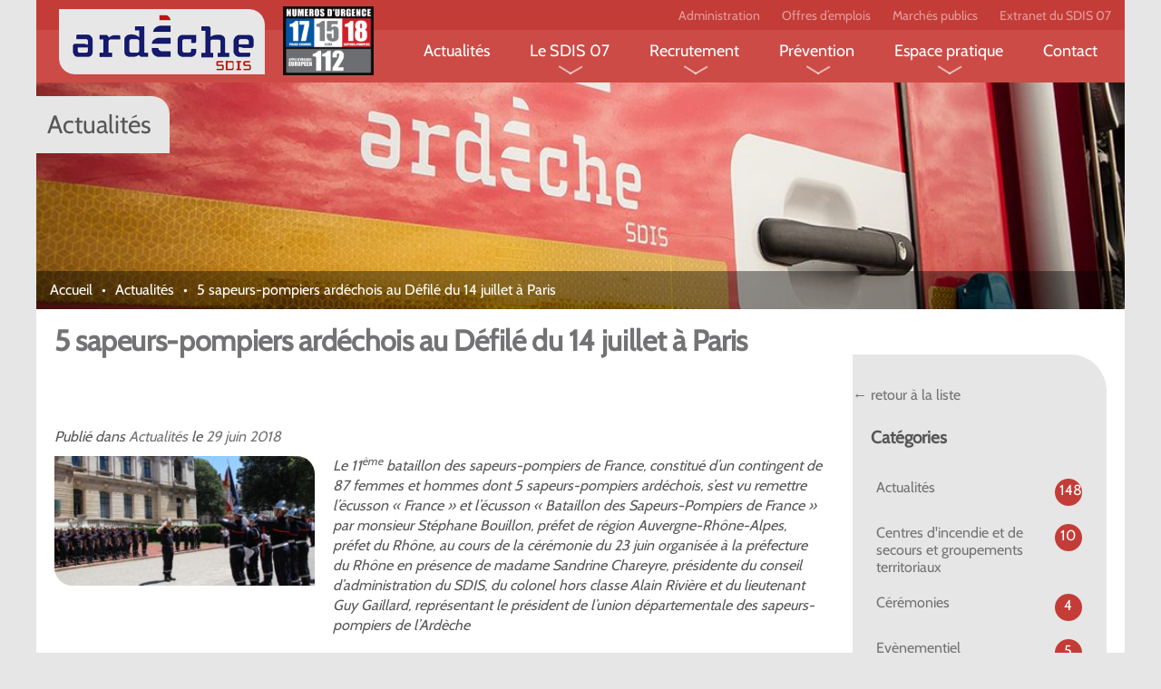

--- FILE ---
content_type: text/html; charset=UTF-8
request_url: https://www.sdis07.fr/divers/5-sapeurs-pompiers-ardechois-au-defile-du-14-juillet-a-paris/
body_size: 4674
content:
<!doctype html>
<html lang="fr">
<head>
<meta charset="utf-8">
<meta http-equiv="x-ua-compatible" content="ie=edge" />
<meta name="viewport" content="width=device-width, initial-scale=1, minimum-scale=1, maximum-scale=1" />
<title>5 sapeurs-pompiers ardéchois au Défilé du 14 juillet à Paris</title>


<!-- All in One SEO Pack 2.11 by Michael Torbert of Semper Fi Web Design[224,301] -->
<meta name="description"  content="Le 11ème bataillon des sapeurs-pompiers de France, constitué d&#039;un contingent de 87 femmes et hommes dont 5 sapeurs-pompiers ardéchois, s&#039;est vu remettre" />

<link rel="canonical" href="https://www.sdis07.fr/divers/5-sapeurs-pompiers-ardechois-au-defile-du-14-juillet-a-paris/" />
<!-- /all in one seo pack -->
<link rel='dns-prefetch' href='//cdn.jsdelivr.net' />
<link rel='dns-prefetch' href='//s.w.org' />
<link rel='stylesheet' id='sdis-style-css'  href='https://www.sdis07.fr/ardeche-secours-incendie/themes/sapeurs-pompiers-ardeche/style.css' type='text/css' media='all' />
<!--[if lt IE 9]>
<script type='text/javascript' src='//cdn.jsdelivr.net/html5shiv/3.7.2/html5shiv.js?ver=4.9.28'></script>
<![endif]-->
<meta name="google-site-verification" content="enjZgFFBftroVbeHgqaA7u7lW3jbGpwLIvEvn8U1ru8" />
<script>
  window.fbAsyncInit = function() {
    FB.init({
      appId      : '202827383448027',
      xfbml      : true,
      version    : 'v2.5'
    });
  };
  
  (function(d, s, id){
     var js, fjs = d.getElementsByTagName(s)[0];
     if (d.getElementById(id)) {return;}
     js = d.createElement(s); js.id = id;
     js.src = "//connect.facebook.net/fr_FR/sdk.js";
     fjs.parentNode.insertBefore(js, fjs);
   }(document, 'script', 'facebook-jssdk'));
</script>
<script>
    (function(i,s,o,g,r,a,m){i['GoogleAnalyticsObject']=r;i[r]=i[r]||function(){
    (i[r].q=i[r].q||[]).push(arguments)},i[r].l=1*new Date();a=s.createElement(o),
    m=s.getElementsByTagName(o)[0];a.async=1;a.src=g;m.parentNode.insertBefore(a,m)
    })(window,document,'script','//www.google-analytics.com/analytics.js','ga');
    
    ga('create', 'UA-80187412-1', 'sdis07.fr');
</script>

<meta property="fb:app_id" content="202827383448027" />
<meta property="og:type" content="website">
<meta property="og:title" content="5 sapeurs-pompiers ardéchois au Défilé du 14 juillet à Paris">
<meta itemprop="name" content="5 sapeurs-pompiers ardéchois au Défilé du 14 juillet à Paris">
<meta property="og:site_name" content="SDIS 07, Sapeurs-Pompiers de l'Ardèche, Privas">
<meta property="og:description" content="Le 11ème bataillon des sapeurs-pompiers de France, constitué d’un contingent de 87 femmes et hom...">
<meta property="og:url" content="https://www.sdis07.fr:443/divers/5-sapeurs-pompiers-ardechois-au-defile-du-14-juillet-a-paris/">
<meta property="og:locale" content="fr_FR">
<meta property="og:image" content="https://www.sdis07.fr/ardeche-secours-incendie/themes/sapeurs-pompiers-ardeche/medias/photos/default_header.jpg">
<meta property="og:image:height" content="1200">
<meta property="og:image:width" content="220">
<meta property="og:image:type" content="image/jpeg">
</head>
<body>
	
	<div class="wrapper">
<header class="main-header row-raw">

	

	
		<h1 class="col-xs-12 col-lg-4">
			<span class="menu-toggle-container col-xs-2 lg-hide">
				<button class="menu-toggle" aria-controls="menu" aria-expanded="false"></button>
			</span>

			<span class="logo col-xs-8">
				<a href="https://www.sdis07.fr"><img class="responsive-img" width="373" height="119" src="https://www.sdis07.fr/ardeche-secours-incendie/themes/sapeurs-pompiers-ardeche/medias/img/logo-sdis07-pompiers-ardeche.png" alt="SDIS 07, Service départemental d'incendie et de secours de l'Ardèche" /></a>
			</span>
		
			<span class="numeros-urgence col-xs-2 col-lg-4">
				<img src="https://www.sdis07.fr/ardeche-secours-incendie/themes/sapeurs-pompiers-ardeche/medias/img/logo-numeros-urgences.png" alt="" class="responsive-img">
			</span>
		</h1>
		
	<div class="col-xs-12 p0 navs-container">
		<nav class="top-menu-container col-xs-12">	
			<ul id="menu-menu-haut" class="upper-menu row-p"><li id="menu-item-2350" class="menu-item menu-item-type-post_type menu-item-object-page menu-item-2350"><a href="https://www.sdis07.fr/administration/">Administration</a></li>
<li id="menu-item-28" class="menu-item menu-item-type-post_type menu-item-object-page menu-item-28"><a href="https://www.sdis07.fr/offres-demplois/">Offres d&#8217;emplois</a></li>
<li id="menu-item-29" class="menu-item menu-item-type-post_type menu-item-object-page menu-item-29"><a href="https://www.sdis07.fr/marches-publics/">Marchés publics</a></li>
<li id="menu-item-31" class="menu-item menu-item-type-custom menu-item-object-custom menu-item-31"><a target="_blank" href="https://sdis07.sharepoint.com">Extranet du SDIS 07</a></li>
</ul> 
		</nav>
	
		<nav class="main-menu-container responsive-handler col-xs-12">
		<ul id="menu-menu-principal" class="menu"><li id="menu-item-26" class="menu-item menu-item-type-post_type menu-item-object-page menu-item-26"><a href="https://www.sdis07.fr/actualites/">Actualités</a></li>
<li id="menu-item-24" class="menu-item menu-item-type-post_type menu-item-object-page menu-item-has-children menu-item-24"><a href="https://www.sdis07.fr/le-sdis-07/">Le SDIS 07</a><span class="arrow"></span>
<ul class="sub-menu">
	<li id="menu-item-94" class="menu-item menu-item-type-post_type menu-item-object-page menu-item-94"><a href="https://www.sdis07.fr/le-sdis-07/le-departement-et-ses-risques/">Le département et ses risques</a></li>
	<li id="menu-item-93" class="menu-item menu-item-type-post_type menu-item-object-page menu-item-93"><a href="https://www.sdis07.fr/le-sdis-07/lorganisation-fonctionnelle-et-territoriale/">L&rsquo;organisation fonctionnelle et territoriale</a></li>
	<li id="menu-item-92" class="menu-item menu-item-type-post_type menu-item-object-page menu-item-92"><a href="https://www.sdis07.fr/le-sdis-07/les-missions-des-sapeurs-pompiers/">Les missions des sapeurs-pompiers</a></li>
	<li id="menu-item-91" class="menu-item menu-item-type-post_type menu-item-object-page menu-item-91"><a href="https://www.sdis07.fr/le-sdis-07/les-chiffres-cles/">Les chiffres clés</a></li>
	<li id="menu-item-2536" class="menu-item menu-item-type-post_type menu-item-object-page menu-item-2536"><a href="https://www.sdis07.fr/le-sdis-07/le-projet-feder/">Le projet FEDER</a></li>
</ul>
</li>
<li id="menu-item-82" class="menu-item menu-item-type-post_type menu-item-object-page menu-item-has-children menu-item-82"><a href="https://www.sdis07.fr/recrutement/">Recrutement</a><span class="arrow"></span>
<ul class="sub-menu">
	<li id="menu-item-116" class="menu-item menu-item-type-post_type menu-item-object-page menu-item-116"><a href="https://www.sdis07.fr/recrutement/devenir-sapeur-pompier-professionnel/">Devenir sapeur-pompier professionnel ?</a></li>
	<li id="menu-item-115" class="menu-item menu-item-type-post_type menu-item-object-page menu-item-115"><a href="https://www.sdis07.fr/recrutement/devenir-sapeur-pompier-volontaire/">Devenir sapeur-pompier volontaire ?</a></li>
	<li id="menu-item-114" class="menu-item menu-item-type-post_type menu-item-object-page menu-item-114"><a href="https://www.sdis07.fr/recrutement/devenir-jeune-sapeur-pompier/">Devenir jeune sapeur-pompier?</a></li>
	<li id="menu-item-113" class="menu-item menu-item-type-post_type menu-item-object-page menu-item-113"><a href="https://www.sdis07.fr/recrutement/devenir-personnel-administratif-et-technique/">Devenir personnel administratif et technique ?</a></li>
</ul>
</li>
<li id="menu-item-25" class="menu-item menu-item-type-post_type menu-item-object-page menu-item-has-children menu-item-25"><a href="https://www.sdis07.fr/prevention/">Prévention</a><span class="arrow"></span>
<ul class="sub-menu">
	<li id="menu-item-102" class="menu-item menu-item-type-post_type menu-item-object-page menu-item-102"><a href="https://www.sdis07.fr/prevention/feux-de-forets-en-ardeche/">Feux de forêt</a></li>
	<li id="menu-item-100" class="menu-item menu-item-type-post_type menu-item-object-page menu-item-100"><a href="https://www.sdis07.fr/prevention/prevention-des-risques-domestiques/">Prévention des risques domestiques</a></li>
	<li id="menu-item-99" class="menu-item menu-item-type-post_type menu-item-object-page menu-item-99"><a href="https://www.sdis07.fr/prevention/les-gestes-qui-sauvent/">Secourisme</a></li>
</ul>
</li>
<li id="menu-item-227" class="menu-item menu-item-type-post_type menu-item-object-page menu-item-has-children menu-item-227"><a href="https://www.sdis07.fr/espace-pratique/">Espace pratique</a><span class="arrow"></span>
<ul class="sub-menu">
	<li id="menu-item-231" class="menu-item menu-item-type-post_type menu-item-object-page menu-item-231"><a href="https://www.sdis07.fr/espace-pratique/ecobuage/">Écobuage</a></li>
	<li id="menu-item-228" class="menu-item menu-item-type-post_type menu-item-object-page menu-item-228"><a href="https://www.sdis07.fr/espace-pratique/etablissement-recevant-du-public/">Établissement recevant du public</a></li>
	<li id="menu-item-270" class="menu-item menu-item-type-post_type menu-item-object-page menu-item-270"><a href="https://www.sdis07.fr/espace-pratique/label-employeur/">Le label employeur</a></li>
</ul>
</li>
<li id="menu-item-27" class="menu-item menu-item-type-post_type menu-item-object-page menu-item-27"><a href="https://www.sdis07.fr/contact/">Contact</a></li>
</ul> 
		</nav>
	</div>
	
</header>
<div class="fadeback let-header"></div>
<section id="contenu">
	
	<article class="row-raw">
		<div class="col-xs-12 p0 hgroup">
			<span class="cartouche">Actualités</span>
			<span class="hgroup_fnd" style="background-image:url(https://www.sdis07.fr/ardeche-secours-incendie/themes/sapeurs-pompiers-ardeche/medias/photos/default_header.jpg);"></span>			<div class="fil-ariane col-xs-12">
				<div class="ariane">
    		<p xmlns:v="http://rdf.data-vocabulary.org/#" class="parents">
    			<span typeof="v:Breadcrumb"><a href="https://www.sdis07.fr" rel="v:url" property="v:title" class="home">Accueil</a></span><span typeof="v:Breadcrumb"><a href="https://www.sdis07.fr/category/divers/" title="Actualités" rel="tag" lang="fr">Actualités</a></span>
			</p>
    		<p class="ariane_active">5 sapeurs-pompiers ardéchois au Défilé du 14 juillet à Paris</p>
		</div>			</div>
		</div>

		<div class="articleBody post single col-xs-12 col-lg-9">
			<header class="col-xs-12">
		<h1><a href="https://www.sdis07.fr/divers/5-sapeurs-pompiers-ardechois-au-defile-du-14-juillet-a-paris/" rel="bookmark">5 sapeurs-pompiers ardéchois au Défilé du 14 juillet à Paris</a></h1>		<div class="post-info"><span class="cat-links">Publié dans <a href="https://www.sdis07.fr/category/divers/" rel="category tag">Actualités</a></span> le  <a href="https://www.sdis07.fr/2018/06/29/" title="Archive for juin 29, 2018">29</a> <a href="https://www.sdis07.fr/2018/06/" title="Archive for juin 2018">juin</a> <a href="https://www.sdis07.fr/2018/" title="Archive for 2018">2018</a></div>
			</header>
			
		
			<figure class="col-xs-12 col-lg-4">
			<a href="https://www.sdis07.fr/divers/5-sapeurs-pompiers-ardechois-au-defile-du-14-juillet-a-paris/" title="5 sapeurs-pompiers ardéchois au Défilé du 14 juillet à Paris" lang="fr" /><img src="https://www.sdis07.fr/ardeche-secours-incendie/uploads/2018/06/©CommunicationSDIS07_9130-300x150.jpg" width="300" height="150" class="responsive-img" alt="5 sapeurs-pompiers ardéchois au Défilé du 14 juillet à Paris" /></a>
			
		</figure>
<div class="content col-xs-12 col-lg-8"><p><em>Le 11<sup>ème</sup> bataillon des sapeurs-pompiers de France, constitué d’un contingent de 87 femmes et hommes dont 5 sapeurs-pompiers ardéchois, s’est vu remettre l’écusson « France » et l’écusson « Bataillon des Sapeurs-Pompiers de France » par </em><em>monsieur Stéphane Bouillon, préfet de région Auvergne-Rhône-Alpes, préfet du Rhône,</em><em> au cours de la cérémonie du 23 juin organisée à la préfecture du Rhône en présence de madame Sandrine Chareyre, présidente du conseil d’administration du SDIS, du colonel hors classe Alain Rivière et du lieutenant Guy Gaillard, représentant le président de l’union départementale des sapeurs-pompiers de l’Ardèche</em></p>
<p>Depuis 2008, le jour de la Fête nationale, les sapeurs-pompiers territoriaux défilent sur les Champs-Elysées aux côtés de la brigade des sapeurs-pompiers de Paris et de l’école nationale supérieure des officiers de sapeurs-pompiers. Cette année, le bataillon est constitué des 12 SDIS, dont l’Ardèche, qui qui composent la zone de défense et de sécurité Sud-Est (ZDSSE). Il est mené par le chef d’Etat-major interministériel, le contrôleur général Stéphane Sadak.</p>
</div>
			<footer class="col-xs-12">
				<ul class="row-raw photobox"><li class="col-xs-6 col-sm-4 col-md-3 col-lg-2">
							<div class="inner">
								<figure class="no-margin-top">
								<a href="https://www.sdis07.fr/ardeche-secours-incendie/uploads/2018/06/©CommunicationSDIS07_9130-1024x683.jpg"><img class="responsive-img" src="https://www.sdis07.fr/ardeche-secours-incendie/uploads/2018/06/©CommunicationSDIS07_9130-150x150.jpg" alt="5 sapeurs-pompiers ardéchois au Défilé du 14 juillet à Paris" width="150" height="150"></a>
								
								</figure>
							</div>
						</li><li class="col-xs-6 col-sm-4 col-md-3 col-lg-2">
							<div class="inner">
								<figure class="no-margin-top">
								<a href="https://www.sdis07.fr/ardeche-secours-incendie/uploads/2018/06/©CommunicationSDIS07_9125-1024x683.jpg"><img class="responsive-img" src="https://www.sdis07.fr/ardeche-secours-incendie/uploads/2018/06/©CommunicationSDIS07_9125-150x150.jpg" alt="5 sapeurs-pompiers ardéchois au Défilé du 14 juillet à Paris" width="150" height="150"></a>
								
								</figure>
							</div>
						</li><li class="col-xs-6 col-sm-4 col-md-3 col-lg-2">
							<div class="inner">
								<figure class="no-margin-top">
								<a href="https://www.sdis07.fr/ardeche-secours-incendie/uploads/2018/06/©CommunicationSDIS07_9163-1024x683.jpg"><img class="responsive-img" src="https://www.sdis07.fr/ardeche-secours-incendie/uploads/2018/06/©CommunicationSDIS07_9163-150x150.jpg" alt="5 sapeurs-pompiers ardéchois au Défilé du 14 juillet à Paris" width="150" height="150"></a>
								
								</figure>
							</div>
						</li><li class="col-xs-6 col-sm-4 col-md-3 col-lg-2">
							<div class="inner">
								<figure>
								<a href="https://www.sdis07.fr/ardeche-secours-incendie/uploads/2018/06/©CommunicationSDIS07_9212-1024x683.jpg"><img class="responsive-img" src="https://www.sdis07.fr/ardeche-secours-incendie/uploads/2018/06/©CommunicationSDIS07_9212-150x150.jpg" alt="5 sapeurs-pompiers ardéchois au Défilé du 14 juillet à Paris" width="150" height="150"></a>
								
								</figure>
							</div>
						</li><li class="col-xs-6 col-sm-4 col-md-3 col-lg-2">
							<div class="inner">
								<figure>
								<a href="https://www.sdis07.fr/ardeche-secours-incendie/uploads/2018/06/©CommunicationSDIS07_9238-1024x683.jpg"><img class="responsive-img" src="https://www.sdis07.fr/ardeche-secours-incendie/uploads/2018/06/©CommunicationSDIS07_9238-150x150.jpg" alt="5 sapeurs-pompiers ardéchois au Défilé du 14 juillet à Paris" width="150" height="150"></a>
								
								</figure>
							</div>
						</li><li class="col-xs-6 col-sm-4 col-md-3 col-lg-2">
							<div class="inner">
								<figure>
								<a href="https://www.sdis07.fr/ardeche-secours-incendie/uploads/2018/06/©CommunicationSDIS07_9263-1024x683.jpg"><img class="responsive-img" src="https://www.sdis07.fr/ardeche-secours-incendie/uploads/2018/06/©CommunicationSDIS07_9263-150x150.jpg" alt="5 sapeurs-pompiers ardéchois au Défilé du 14 juillet à Paris" width="150" height="150"></a>
								
								</figure>
							</div>
						</li><li class="col-xs-6 col-sm-4 col-md-3 col-lg-2">
							<div class="inner">
								<figure>
								<a href="https://www.sdis07.fr/ardeche-secours-incendie/uploads/2018/06/©CommunicationSDIS07_9306-1024x683.jpg"><img class="responsive-img" src="https://www.sdis07.fr/ardeche-secours-incendie/uploads/2018/06/©CommunicationSDIS07_9306-150x150.jpg" alt="5 sapeurs-pompiers ardéchois au Défilé du 14 juillet à Paris" width="150" height="150"></a>
								
								</figure>
							</div>
						</li><li class="col-xs-6 col-sm-4 col-md-3 col-lg-2">
							<div class="inner">
								<figure>
								<a href="https://www.sdis07.fr/ardeche-secours-incendie/uploads/2018/06/©CommunicationSDIS07_9316-1024x683.jpg"><img class="responsive-img" src="https://www.sdis07.fr/ardeche-secours-incendie/uploads/2018/06/©CommunicationSDIS07_9316-150x150.jpg" alt="5 sapeurs-pompiers ardéchois au Défilé du 14 juillet à Paris" width="150" height="150"></a>
								
								</figure>
							</div>
						</li><li class="col-xs-6 col-sm-4 col-md-3 col-lg-2">
							<div class="inner">
								<figure>
								<a href="https://www.sdis07.fr/ardeche-secours-incendie/uploads/2018/06/©CommunicationSDIS07_9337-1024x683.jpg"><img class="responsive-img" src="https://www.sdis07.fr/ardeche-secours-incendie/uploads/2018/06/©CommunicationSDIS07_9337-150x150.jpg" alt="5 sapeurs-pompiers ardéchois au Défilé du 14 juillet à Paris" width="150" height="150"></a>
								
								</figure>
							</div>
						</li><li class="col-xs-6 col-sm-4 col-md-3 col-lg-2">
							<div class="inner">
								<figure>
								<a href="https://www.sdis07.fr/ardeche-secours-incendie/uploads/2018/06/©CommunicationSDIS07_9344-1024x683.jpg"><img class="responsive-img" src="https://www.sdis07.fr/ardeche-secours-incendie/uploads/2018/06/©CommunicationSDIS07_9344-150x150.jpg" alt="5 sapeurs-pompiers ardéchois au Défilé du 14 juillet à Paris" width="150" height="150"></a>
								
								</figure>
							</div>
						</li></ul>			</footer>
			
		</div>

		<aside class="col-xs-12 col-lg-3">

			<nav class="sidemenu">
			<p class="back">
				<a href="https://www.sdis07.fr/actualites/" title="retour à la liste complète des articles" lang="fr">&larr; retour à la liste</a>
			</p>
			<h3>Catégories</h3>
				<ul class="submenu row-raw">
					<li><a href="https://www.sdis07.fr/category/divers/" title="Actualités" lang="fr" rel="tag"><span class="lib col-xs-10">Actualités</span><span class="col-xs-2 count">148</span></a></li>
<li><a href="https://www.sdis07.fr/category/centres-dincendie-et-de-secours-et-groupements-territoriaux/" title="Centres d'incendie et de secours et groupements territoriaux" lang="fr" rel="tag"><span class="lib col-xs-10">Centres d'incendie et de secours et groupements territoriaux</span><span class="col-xs-2 count">10</span></a></li>
<li><a href="https://www.sdis07.fr/category/ceremonies/" title="Cérémonies" lang="fr" rel="tag"><span class="lib col-xs-10">Cérémonies</span><span class="col-xs-2 count">4</span></a></li>
<li><a href="https://www.sdis07.fr/category/evenementiel/" title="Evènementiel" lang="fr" rel="tag"><span class="lib col-xs-10">Evènementiel</span><span class="col-xs-2 count">5</span></a></li>
<li><a href="https://www.sdis07.fr/category/nouveaux-arrivants/" title="Nouveaux arrivants" lang="fr" rel="tag"><span class="lib col-xs-10">Nouveaux arrivants</span><span class="col-xs-2 count">1</span></a></li>
<li><a href="https://www.sdis07.fr/category/sport/" title="Sport" lang="fr" rel="tag"><span class="lib col-xs-10">Sport</span><span class="col-xs-2 count">6</span></a></li>

				</ul>
			</nav>			
		</aside>
	
	</article>
</section>
		<footer class="row-raw">
			<!-- <ul class="footer-menu">
				<li><a>Mentions légales</a></li>
				<li><a>Liens utiles</a></li>
				<li><a>Contact</a></li>
			</ul> -->
			<nav class="footer-menu-container col-xs-12 col-md-6 col-md-offset-6">
			<ul id="menu-menu-footer" class="footer-menu row-raw"><li id="menu-item-77" class="menu-item menu-item-type-post_type menu-item-object-page menu-item-77"><a href="https://www.sdis07.fr/mentions-legales/">Mentions légales</a></li>
<li id="menu-item-78" class="menu-item menu-item-type-post_type menu-item-object-page menu-item-78"><a href="https://www.sdis07.fr/liens-utiles/">Liens utiles</a></li>
<li id="menu-item-79" class="menu-item menu-item-type-post_type menu-item-object-page menu-item-79"><a href="https://www.sdis07.fr/contact/">Contact</a></li>
<li id="menu-item-351" class="menu-item menu-item-type-custom menu-item-object-custom menu-item-351"><a title="Mill, agence conseil en stratégie digitale, création site Internet Ardèche Drôme Privas, Montélimar, Aubenas, Valence" target="_blank" href="http://www.agence-mill.fr">Réalisation, Mill, Privas</a></li>
</ul> 
					</nav>
		</footer>
	
	</div> <!-- wrapper end -->

<div id="fb-root"></div>
	<script>(function(d, s, id) {
	  var js, fjs = d.getElementsByTagName(s)[0];
	  if (d.getElementById(id)) return;
	  js = d.createElement(s); js.id = id;
	  js.src = "//connect.facebook.net/fr_FR/sdk.js#xfbml=1&appId=202827383448027&version=v2.0";
	  fjs.parentNode.insertBefore(js, fjs);
	}(document, 'script', 'facebook-jssdk'));</script>
<script>
    ga('send', 'pageview');
</script>
<script type='text/javascript' src='https://www.sdis07.fr/ardeche-secours-incendie/plugins/better-wp-security/core/modules/wordpress-tweaks/js/blankshield/blankshield.min.js?ver=4112'></script>
<script type='text/javascript' src='https://www.sdis07.fr/ardeche-secours-incendie/plugins/better-wp-security/core/modules/wordpress-tweaks/js/block-tabnapping.js?ver=4112'></script>
<script type='text/javascript' src='https://www.sdis07.fr/wp-includes/js/jquery/jquery.js'></script>
<script type='text/javascript' src='https://www.sdis07.fr/ardeche-secours-incendie/themes/sapeurs-pompiers-ardeche/includes/js/main.js'></script>
<script type='text/javascript' src='https://www.sdis07.fr/ardeche-secours-incendie/themes/sapeurs-pompiers-ardeche/includes/js/jquery.photobox.js'></script>
<script type='text/javascript' src='https://www.sdis07.fr/wp-includes/js/wp-embed.js?ver=4.9.28'></script>
	<script>
	var theme_url = 'https://www.sdis07.fr/ardeche-secours-incendie/themes/sapeurs-pompiers-ardeche';
</script>
</body>
</html>

--- FILE ---
content_type: text/css
request_url: https://www.sdis07.fr/ardeche-secours-incendie/themes/sapeurs-pompiers-ardeche/style.css
body_size: 16750
content:
@charset "UTF-8";
/*
 Theme Name: SDIS 07
 Theme URI: 
 Description: Theme
 Version: 1.0
 Author: Mill
 Tags:
*/
/* normalize-scss 3.0.2+normalize.3.0.2 | MIT/GPLv2 License | bit.ly/normalize-scss */
/**
 * Establish a vertical rhythm unit using $base-font-size, $base-line-height,
 * and $rhythm-unit variables. Also, correct text resizing oddly in IE 6/7 when
 * body `font-size` is set using `em` units.
 */
html {
  font-size: 100%;
  line-height: 1.5em; }

/**
 * 1. Set default font family to sans-serif.
 * 2. Prevent iOS text size adjust after orientation change, without disabling
 *    user zoom.
 */
html {
  font-family: sans-serif;
  /* 1 */
  -ms-text-size-adjust: 100%;
  /* 2 */
  -webkit-text-size-adjust: 100%;
  /* 2 */ }

/**
 * Remove default margin.
 */
body {
  margin: 0; }

/* HTML5 display definitions
   ========================================================================== */
/**
 * Correct `block` display not defined for any HTML5 element in IE 8/9.
 * Correct `block` display not defined for `details` or `summary` in IE 10/11
 * and Firefox.
 * Correct `block` display not defined for `main` in IE 11.
 */
article,
aside,
details,
figcaption,
figure,
footer,
header,
hgroup,
main,
menu,
nav,
section,
summary {
  display: block; }

/**
 * 1. Correct `inline-block` display not defined in IE 8/9.
 * 2. Normalize vertical alignment of `progress` in Chrome, Firefox, and Opera.
 */
audio,
canvas,
progress,
video {
  display: inline-block;
  /* 1 */
  *display: inline;
  *zoom: 1;
  vertical-align: baseline;
  /* 2 */ }

/**
 * Prevent modern browsers from displaying `audio` without controls.
 * Remove excess height in iOS 5 devices.
 */
audio:not([controls]) {
  display: none;
  height: 0; }

/**
 * Address `[hidden]` styling not present in IE 8/9/10.
 */
[hidden] {
  display: none; }

/**
 * Hide the `template` element in IE 8/9/11, Safari, and Firefox < 22.
 */
template {
  display: none; }

/* Links
   ========================================================================== */
/**
 * Remove the gray background color from active links in IE 10.
 */
a {
  background-color: transparent; }

/**
 * Improve readability when focused and also mouse hovered in all browsers.
 */
a:active,
a:hover {
  outline: 0; }

/* Text-level semantics
   ========================================================================== */
/**
 * Address styling not present in IE 8/9/10/11, Safari, and Chrome.
 */
abbr[title] {
  border-bottom: 1px dotted; }

/**
 * Address style set to `bolder` in Firefox 4+, Safari, and Chrome.
 */
b,
strong {
  font-weight: bold; }

/**
 * Set 1 unit of vertical rhythm on the top and bottom margin.
 */
blockquote {
  margin: 1.5em 40px; }

/**
 * Address styling not present in Safari and Chrome.
 */
dfn {
  font-style: italic; }

/**
 * Address variable `h1` font-size and margin within `section` and `article`
 * contexts in Firefox 4+, Safari, and Chrome.
 */
h1 {
  /* Set the font-size and line-height while keeping a proper vertical rhythm. */
  font-size: 2em;
  line-height: 1.5em;
  /* Set 1 unit of vertical rhythm on the top and bottom margins. */
  margin-top: 0.75em;
  margin-bottom: 0.75em; }

h2 {
  font-size: 1.5em;
  line-height: 2em;
  margin-top: 1em;
  margin-bottom: 1em; }

h3 {
  font-size: 1.17em;
  line-height: 1.28205em;
  margin-top: 1.28205em;
  margin-bottom: 1.28205em; }

h4 {
  font-size: 1em;
  line-height: 1.5em;
  margin-top: 1.5em;
  margin-bottom: 1.5em; }

h5 {
  font-size: 0.83em;
  line-height: 1.80723em;
  margin-top: 1.80723em;
  margin-bottom: 1.80723em; }

h6 {
  font-size: 0.67em;
  line-height: 2.23881em;
  margin-top: 2.23881em;
  margin-bottom: 2.23881em; }

/**
 * Address styling not present in IE 8/9.
 */
mark {
  background: #ff0;
  color: #000; }

/**
 * Set 1 unit of vertical rhythm on the top and bottom margin.
 */
p,
pre {
  margin: 1.5em 0; }

/**
 * Address inconsistent and variable font size in all browsers.
 */
small {
  font-size: 80%; }

/**
 * Prevent `sub` and `sup` affecting `line-height` in all browsers.
 */
sub,
sup {
  font-size: 75%;
  line-height: 0;
  position: relative;
  vertical-align: baseline; }

sup {
  top: -0.5em; }

sub {
  bottom: -0.25em; }

/* Lists
   ========================================================================== */
/**
 * Address margins set differently in IE 6/7.
 */
dl,
menu,
ol,
ul {
  margin: 1.5em 0; }

dd {
  margin: 0 0 0 40px; }

/**
 * Address paddings set differently in IE 6/7.
 */
menu,
ol,
ul {
  padding: 0 0 0 40px; }

/**
 * Correct list images handled incorrectly in IE 7.
 */
nav ul,
nav ol {
  list-style: none;
  list-style-image: none; }

/* Embedded content
   ========================================================================== */
/**
 * Remove border when inside `a` element in IE 8/9/10.
 */
img {
  border: 0;
  /* Improve image quality when scaled in IE 7. */
  -ms-interpolation-mode: bicubic; }

/**
 * Correct overflow not hidden in IE 9/10/11.
 */
svg:not(:root) {
  overflow: hidden; }

a {
  text-decoration: none; }

/* Grouping content
   ========================================================================== */
/**
 * Address margin not present in IE 8/9 and Safari.
 */
figure {
  margin: 1.5em 40px; }

/**
 * Address differences between Firefox and other browsers.
 */
hr {
  -moz-box-sizing: content-box;
  -webkit-box-sizing: content-box;
  box-sizing: content-box;
  height: 0; }

/**
 * Contain overflow in all browsers.
 */
pre {
  overflow: auto; }

/**
 * Address odd `em`-unit font size rendering in all browsers.
 */
code,
kbd,
pre,
samp {
  font-family: monospace, monospace;
  font-size: 1em; }

/* Forms
   ========================================================================== */
/**
 * Known limitation: by default, Chrome and Safari on OS X allow very limited
 * styling of `select`, unless a `border` property is set.
 */
/**
 * Correct margin displayed oddly in IE 6/7.
 */
form {
  margin: 0; }

/**
 * 1. Correct color not being inherited.
 *    Known issue: affects color of disabled elements.
 * 2. Correct font properties not being inherited.
 * 3. Address margins set differently in Firefox 4+, Safari, and Chrome.
 * 4. Address `font-family` inconsistency between `textarea` and other form in IE 7
 * 5. Improve appearance and consistency with IE 6/7.
 */
button,
input,
optgroup,
select,
textarea {
  color: inherit;
  /* 1 */
  font: inherit;
  /* 2 */
  margin: 0;
  /* 3 */
  *font-family: sans-serif;
  /* 4 */
  *vertical-align: middle;
  /* 5 */ }

/**
 * Address `overflow` set to `hidden` in IE 8/9/10/11.
 */
button {
  overflow: visible; }

/**
 * Address inconsistent `text-transform` inheritance for `button` and `select`.
 * All other form control elements do not inherit `text-transform` values.
 * Correct `button` style inheritance in Firefox, IE 8/9/10/11, and Opera.
 * Correct `select` style inheritance in Firefox.
 */
button,
select {
  text-transform: none; }

/**
 * 1. Avoid the WebKit bug in Android 4.0.* where (2) destroys native `audio`
 *    and `video` controls.
 * 2. Correct inability to style clickable `input` types in iOS.
 * 3. Improve usability and consistency of cursor style between image-type
 *    `input` and others.
 * 4. Remove inner spacing in IE 7 without affecting normal text inputs.
 *    Known issue: inner spacing remains in IE 6.
 */
button,
html input[type="button"],
input[type="reset"],
input[type="submit"] {
  -webkit-appearance: button;
  /* 2 */
  cursor: pointer;
  /* 3 */
  *overflow: visible;
  /* 4 */ }

/**
 * Re-set default cursor for disabled elements.
 */
button[disabled],
html input[disabled] {
  cursor: default; }

/**
 * Remove inner padding and border in Firefox 4+.
 */
button::-moz-focus-inner,
input::-moz-focus-inner {
  border: 0;
  padding: 0; }

/**
 * Address Firefox 4+ setting `line-height` on `input` using `!important` in
 * the UA stylesheet.
 */
input {
  line-height: normal; }

/**
 * It's recommended that you don't attempt to style these elements.
 * Firefox's implementation doesn't respect box-sizing, padding, or width.
 *
 * 1. Address box sizing set to `content-box` in IE 8/9/10.
 * 2. Remove excess padding in IE 8/9/10.
 * 3. Remove excess padding in IE 7.
 *    Known issue: excess padding remains in IE 6.
 */
input[type="checkbox"],
input[type="radio"] {
  -moz-box-sizing: border-box;
  -webkit-box-sizing: border-box;
  box-sizing: border-box;
  /* 1 */
  padding: 0;
  /* 2 */
  *height: 13px;
  /* 3 */
  *width: 13px;
  /* 3 */ }

/**
 * Fix the cursor style for Chrome's increment/decrement buttons. For certain
 * `font-size` values of the `input`, it causes the cursor style of the
 * decrement button to change from `default` to `text`.
 */
input[type="number"]::-webkit-inner-spin-button,
input[type="number"]::-webkit-outer-spin-button {
  height: auto; }

/**
 * 1. Address `appearance` set to `searchfield` in Safari and Chrome.
 * 2. Address `box-sizing` set to `border-box` in Safari and Chrome
 *    (include `-moz` to future-proof).
 */
input[type="search"] {
  -webkit-appearance: textfield;
  /* 1 */
  -moz-box-sizing: content-box;
  -webkit-box-sizing: content-box;
  box-sizing: content-box;
  /* 2 */
  /**
   * Remove inner padding and search cancel button in Safari and Chrome on OS X.
   * Safari (but not Chrome) clips the cancel button when the search input has
   * padding (and `textfield` appearance).
   */ }

input[type="search"]::-webkit-search-cancel-button, input[type="search"]::-webkit-search-decoration {
  -webkit-appearance: none; }

/**
 * Define consistent border, margin, and padding.
 */
fieldset {
  margin: 0 2px;
  /* Apply borders and padding that keep the vertical rhythm. */
  border-color: #c0c0c0;
  border-top-width: 0.0625em;
  border-top-style: solid;
  padding-top: 0.4625em;
  border-bottom-width: 0.0625em;
  border-bottom-style: solid;
  padding-bottom: 0.9125em;
  border-left-width: 0.0625em;
  border-left-style: solid;
  padding-left: 0.875em;
  border-right-width: 0.0625em;
  border-right-style: solid;
  padding-right: 0.875em; }

/**
 * 1. Correct `color` not being inherited in IE 8/9/10/11.
 * 2. Remove padding so people aren't caught out if they zero out fieldsets.
 * 3. Correct alignment displayed oddly in IE 6/7.
 */
legend {
  border: 0;
  /* 1 */
  padding: 0;
  /* 2 */
  *margin-left: -7px;
  /* 3 */ }

/**
 * Remove default vertical scrollbar in IE 8/9/10/11.
 */
textarea {
  overflow: auto; }

/**
 * Don't inherit the `font-weight` (applied by a rule above).
 * NOTE: the default cannot safely be changed in Chrome and Safari on OS X.
 */
optgroup {
  font-weight: bold; }

/* Tables
   ========================================================================== */
/**
 * Remove most spacing between table cells.
 */
table {
  border-collapse: collapse;
  border-spacing: 0; }

td,
th {
  padding: 0; }

/*********************************	
	MIXINS
*********************************/
/*********************************	
	EXTENDS
*********************************/
.col-xs-0, .col-sm-0, .col-md-0, .col-lg-0, .col-xs-1, .col-sm-1, .col-md-1, .col-lg-1, .col-xs-2, .col-sm-2, .col-md-2, .col-lg-2, .col-xs-3, .col-sm-3, .col-md-3, .col-lg-3, .col-xs-4, .col-sm-4, .col-md-4, .col-lg-4, .col-xs-5, .col-sm-5, .col-md-5, .col-lg-5, .col-xs-6, .col-sm-6, .col-md-6, .col-lg-6, .col-xs-7, .col-sm-7, .col-md-7, .col-lg-7, .col-xs-8, .col-sm-8, .col-md-8, .col-lg-8, .col-xs-9, .col-sm-9, .col-md-9, .col-lg-9, .col-xs-10, .col-sm-10, .col-md-10, .col-lg-10, .col-xs-11, .col-sm-11, .col-md-11, .col-lg-11, .col-xs-12, .col-sm-12, .col-md-12, .col-lg-12 {
  float: left;
  position: relative;
  min-height: 1px;
  padding: 0 10px; }

.row, .row-p, .row-raw {
  /*&:before,
  &:after {
    content:"";
    display:table;
  }
  &:after {
    clear:both;
  }
  & {
    zoom:1; /* For IE 6/7 (trigger hasLayout) */
  /*}*/
  *zoom: 1; }

.row:after, .row-p:after, .row-raw:after {
  content: "";
  display: table;
  clear: both; }

/*********************************	
	CLASS
*********************************/
.wrapper {
  max-width: 100%;
  margin: 0 auto; }

.row {
  width: 100%;
  margin: 0 10px; }

.row-p {
  width: 100%;
  padding: 0 10px; }

.m0 {
  margin-left: 0;
  margin-right: 0; }

.p0 {
  padding-left: 0;
  padding-right: 0; }

.top-margin {
  margin: 10px 0; }

/*********************************	
	GRID
*********************************/
.xs-hide, .sm-show, .md-show, .lg-show {
  display: none !important; }

.xs-show {
  display: block !important; }

.col-xs-push-0 {
  left: 0%; }

.col-xs-offset-0 {
  margin-left: 0%; }

.col-xs-pull-0 {
  right: 0%; }

.col-xs-end-0 {
  margin-right: 0%; }

.col-xs-1 {
  width: 8.33333%; }

.col-xs-push-1 {
  left: 8.33333%; }

.col-xs-offset-1 {
  margin-left: 8.33333%; }

.col-xs-pull-1 {
  right: 8.33333%; }

.col-xs-end-1 {
  margin-right: 8.33333%; }

.col-xs-2 {
  width: 16.66667%; }

.col-xs-push-2 {
  left: 16.66667%; }

.col-xs-offset-2 {
  margin-left: 16.66667%; }

.col-xs-pull-2 {
  right: 16.66667%; }

.col-xs-end-2 {
  margin-right: 16.66667%; }

.col-xs-3 {
  width: 25%; }

.col-xs-push-3 {
  left: 25%; }

.col-xs-offset-3 {
  margin-left: 25%; }

.col-xs-pull-3 {
  right: 25%; }

.col-xs-end-3 {
  margin-right: 25%; }

.col-xs-4 {
  width: 33.33333%; }

.col-xs-push-4 {
  left: 33.33333%; }

.col-xs-offset-4 {
  margin-left: 33.33333%; }

.col-xs-pull-4 {
  right: 33.33333%; }

.col-xs-end-4 {
  margin-right: 33.33333%; }

.col-xs-5 {
  width: 41.66667%; }

.col-xs-push-5 {
  left: 41.66667%; }

.col-xs-offset-5 {
  margin-left: 41.66667%; }

.col-xs-pull-5 {
  right: 41.66667%; }

.col-xs-end-5 {
  margin-right: 41.66667%; }

.col-xs-6 {
  width: 50%; }

.col-xs-push-6 {
  left: 50%; }

.col-xs-offset-6 {
  margin-left: 50%; }

.col-xs-pull-6 {
  right: 50%; }

.col-xs-end-6 {
  margin-right: 50%; }

.col-xs-7 {
  width: 58.33333%; }

.col-xs-push-7 {
  left: 58.33333%; }

.col-xs-offset-7 {
  margin-left: 58.33333%; }

.col-xs-pull-7 {
  right: 58.33333%; }

.col-xs-end-7 {
  margin-right: 58.33333%; }

.col-xs-8 {
  width: 66.66667%; }

.col-xs-push-8 {
  left: 66.66667%; }

.col-xs-offset-8 {
  margin-left: 66.66667%; }

.col-xs-pull-8 {
  right: 66.66667%; }

.col-xs-end-8 {
  margin-right: 66.66667%; }

.col-xs-9 {
  width: 75%; }

.col-xs-push-9 {
  left: 75%; }

.col-xs-offset-9 {
  margin-left: 75%; }

.col-xs-pull-9 {
  right: 75%; }

.col-xs-end-9 {
  margin-right: 75%; }

.col-xs-10 {
  width: 83.33333%; }

.col-xs-push-10 {
  left: 83.33333%; }

.col-xs-offset-10 {
  margin-left: 83.33333%; }

.col-xs-pull-10 {
  right: 83.33333%; }

.col-xs-end-10 {
  margin-right: 83.33333%; }

.col-xs-11 {
  width: 91.66667%; }

.col-xs-push-11 {
  left: 91.66667%; }

.col-xs-offset-11 {
  margin-left: 91.66667%; }

.col-xs-pull-11 {
  right: 91.66667%; }

.col-xs-end-11 {
  margin-right: 91.66667%; }

.col-xs-12 {
  width: 100%; }

.col-xs-push-12 {
  left: 100%; }

.col-xs-offset-12 {
  margin-left: 100%; }

.col-xs-pull-12 {
  right: 100%; }

.col-xs-end-12 {
  margin-right: 100%; }

.col-xs-center {
  margin: 0 auto;
  float: none; }

.col-xs-left {
  margin: 0;
  float: left; }

.col-xs-right {
  margin: 0;
  float: right; }

/*********************************	
	RESPONSIVE
*********************************/
@media only screen and (min-width: 480px) {
  .sm-hide, .xs-show, .md-show, .lg-show {
    display: none !important; }

  .sm-show {
    display: block !important; }

  .col-sm-push-0 {
    left: 0%; }

  .col-sm-offset-0 {
    margin-left: 0%; }

  .col-sm-pull-0 {
    right: 0%; }

  .col-sm-end-0 {
    margin-right: 0%; }

  .col-sm-1 {
    width: 8.33333%; }

  .col-sm-push-1 {
    left: 8.33333%; }

  .col-sm-offset-1 {
    margin-left: 8.33333%; }

  .col-sm-pull-1 {
    right: 8.33333%; }

  .col-sm-end-1 {
    margin-right: 8.33333%; }

  .col-sm-2 {
    width: 16.66667%; }

  .col-sm-push-2 {
    left: 16.66667%; }

  .col-sm-offset-2 {
    margin-left: 16.66667%; }

  .col-sm-pull-2 {
    right: 16.66667%; }

  .col-sm-end-2 {
    margin-right: 16.66667%; }

  .col-sm-3 {
    width: 25%; }

  .col-sm-push-3 {
    left: 25%; }

  .col-sm-offset-3 {
    margin-left: 25%; }

  .col-sm-pull-3 {
    right: 25%; }

  .col-sm-end-3 {
    margin-right: 25%; }

  .col-sm-4 {
    width: 33.33333%; }

  .col-sm-push-4 {
    left: 33.33333%; }

  .col-sm-offset-4 {
    margin-left: 33.33333%; }

  .col-sm-pull-4 {
    right: 33.33333%; }

  .col-sm-end-4 {
    margin-right: 33.33333%; }

  .col-sm-5 {
    width: 41.66667%; }

  .col-sm-push-5 {
    left: 41.66667%; }

  .col-sm-offset-5 {
    margin-left: 41.66667%; }

  .col-sm-pull-5 {
    right: 41.66667%; }

  .col-sm-end-5 {
    margin-right: 41.66667%; }

  .col-sm-6 {
    width: 50%; }

  .col-sm-push-6 {
    left: 50%; }

  .col-sm-offset-6 {
    margin-left: 50%; }

  .col-sm-pull-6 {
    right: 50%; }

  .col-sm-end-6 {
    margin-right: 50%; }

  .col-sm-7 {
    width: 58.33333%; }

  .col-sm-push-7 {
    left: 58.33333%; }

  .col-sm-offset-7 {
    margin-left: 58.33333%; }

  .col-sm-pull-7 {
    right: 58.33333%; }

  .col-sm-end-7 {
    margin-right: 58.33333%; }

  .col-sm-8 {
    width: 66.66667%; }

  .col-sm-push-8 {
    left: 66.66667%; }

  .col-sm-offset-8 {
    margin-left: 66.66667%; }

  .col-sm-pull-8 {
    right: 66.66667%; }

  .col-sm-end-8 {
    margin-right: 66.66667%; }

  .col-sm-9 {
    width: 75%; }

  .col-sm-push-9 {
    left: 75%; }

  .col-sm-offset-9 {
    margin-left: 75%; }

  .col-sm-pull-9 {
    right: 75%; }

  .col-sm-end-9 {
    margin-right: 75%; }

  .col-sm-10 {
    width: 83.33333%; }

  .col-sm-push-10 {
    left: 83.33333%; }

  .col-sm-offset-10 {
    margin-left: 83.33333%; }

  .col-sm-pull-10 {
    right: 83.33333%; }

  .col-sm-end-10 {
    margin-right: 83.33333%; }

  .col-sm-11 {
    width: 91.66667%; }

  .col-sm-push-11 {
    left: 91.66667%; }

  .col-sm-offset-11 {
    margin-left: 91.66667%; }

  .col-sm-pull-11 {
    right: 91.66667%; }

  .col-sm-end-11 {
    margin-right: 91.66667%; }

  .col-sm-12 {
    width: 100%; }

  .col-sm-push-12 {
    left: 100%; }

  .col-sm-offset-12 {
    margin-left: 100%; }

  .col-sm-pull-12 {
    right: 100%; }

  .col-sm-end-12 {
    margin-right: 100%; }

  .col-sm-center {
    margin: 0 auto;
    float: none; }

  .col-sm-left {
    margin: 0;
    float: left; }

  .col-sm-right {
    margin: 0;
    float: right; } }
@media only screen and (min-width: 768px) {
  .md-hide, .xs-show, .sm-show, .lg-show {
    display: none !important; }

  .md-show {
    display: block !important; }

  .col-md-push-0 {
    left: 0%; }

  .col-md-offset-0 {
    margin-left: 0%; }

  .col-md-pull-0 {
    right: 0%; }

  .col-md-end-0 {
    margin-right: 0%; }

  .col-md-1 {
    width: 8.33333%; }

  .col-md-push-1 {
    left: 8.33333%; }

  .col-md-offset-1 {
    margin-left: 8.33333%; }

  .col-md-pull-1 {
    right: 8.33333%; }

  .col-md-end-1 {
    margin-right: 8.33333%; }

  .col-md-2 {
    width: 16.66667%; }

  .col-md-push-2 {
    left: 16.66667%; }

  .col-md-offset-2 {
    margin-left: 16.66667%; }

  .col-md-pull-2 {
    right: 16.66667%; }

  .col-md-end-2 {
    margin-right: 16.66667%; }

  .col-md-3 {
    width: 25%; }

  .col-md-push-3 {
    left: 25%; }

  .col-md-offset-3 {
    margin-left: 25%; }

  .col-md-pull-3 {
    right: 25%; }

  .col-md-end-3 {
    margin-right: 25%; }

  .col-md-4 {
    width: 33.33333%; }

  .col-md-push-4 {
    left: 33.33333%; }

  .col-md-offset-4 {
    margin-left: 33.33333%; }

  .col-md-pull-4 {
    right: 33.33333%; }

  .col-md-end-4 {
    margin-right: 33.33333%; }

  .col-md-5 {
    width: 41.66667%; }

  .col-md-push-5 {
    left: 41.66667%; }

  .col-md-offset-5 {
    margin-left: 41.66667%; }

  .col-md-pull-5 {
    right: 41.66667%; }

  .col-md-end-5 {
    margin-right: 41.66667%; }

  .col-md-6 {
    width: 50%; }

  .col-md-push-6 {
    left: 50%; }

  .col-md-offset-6 {
    margin-left: 50%; }

  .col-md-pull-6 {
    right: 50%; }

  .col-md-end-6 {
    margin-right: 50%; }

  .col-md-7 {
    width: 58.33333%; }

  .col-md-push-7 {
    left: 58.33333%; }

  .col-md-offset-7 {
    margin-left: 58.33333%; }

  .col-md-pull-7 {
    right: 58.33333%; }

  .col-md-end-7 {
    margin-right: 58.33333%; }

  .col-md-8 {
    width: 66.66667%; }

  .col-md-push-8 {
    left: 66.66667%; }

  .col-md-offset-8 {
    margin-left: 66.66667%; }

  .col-md-pull-8 {
    right: 66.66667%; }

  .col-md-end-8 {
    margin-right: 66.66667%; }

  .col-md-9 {
    width: 75%; }

  .col-md-push-9 {
    left: 75%; }

  .col-md-offset-9 {
    margin-left: 75%; }

  .col-md-pull-9 {
    right: 75%; }

  .col-md-end-9 {
    margin-right: 75%; }

  .col-md-10 {
    width: 83.33333%; }

  .col-md-push-10 {
    left: 83.33333%; }

  .col-md-offset-10 {
    margin-left: 83.33333%; }

  .col-md-pull-10 {
    right: 83.33333%; }

  .col-md-end-10 {
    margin-right: 83.33333%; }

  .col-md-11 {
    width: 91.66667%; }

  .col-md-push-11 {
    left: 91.66667%; }

  .col-md-offset-11 {
    margin-left: 91.66667%; }

  .col-md-pull-11 {
    right: 91.66667%; }

  .col-md-end-11 {
    margin-right: 91.66667%; }

  .col-md-12 {
    width: 100%; }

  .col-md-push-12 {
    left: 100%; }

  .col-md-offset-12 {
    margin-left: 100%; }

  .col-md-pull-12 {
    right: 100%; }

  .col-md-end-12 {
    margin-right: 100%; }

  .col-md-center {
    margin: 0 auto;
    float: none; }

  .col-md-left {
    margin: 0;
    float: left; }

  .col-md-right {
    margin: 0;
    float: right; } }
@media only screen and (min-width: 992px) {
  /*.wrapper{
  	max-width: 980px;
  	
  }*/
  .lg-hide, .xs-show, .sm-show, .md-show {
    display: none !important; }

  .lg-show {
    display: block !important; }

  .col-lg-push-0 {
    left: 0%; }

  .col-lg-offset-0 {
    margin-left: 0%; }

  .col-lg-pull-0 {
    right: 0%; }

  .col-lg-end-0 {
    margin-right: 0%; }

  .col-lg-1 {
    width: 8.33333%; }

  .col-lg-push-1 {
    left: 8.33333%; }

  .col-lg-offset-1 {
    margin-left: 8.33333%; }

  .col-lg-pull-1 {
    right: 8.33333%; }

  .col-lg-end-1 {
    margin-right: 8.33333%; }

  .col-lg-2 {
    width: 16.66667%; }

  .col-lg-push-2 {
    left: 16.66667%; }

  .col-lg-offset-2 {
    margin-left: 16.66667%; }

  .col-lg-pull-2 {
    right: 16.66667%; }

  .col-lg-end-2 {
    margin-right: 16.66667%; }

  .col-lg-3 {
    width: 25%; }

  .col-lg-push-3 {
    left: 25%; }

  .col-lg-offset-3 {
    margin-left: 25%; }

  .col-lg-pull-3 {
    right: 25%; }

  .col-lg-end-3 {
    margin-right: 25%; }

  .col-lg-4 {
    width: 33.33333%; }

  .col-lg-push-4 {
    left: 33.33333%; }

  .col-lg-offset-4 {
    margin-left: 33.33333%; }

  .col-lg-pull-4 {
    right: 33.33333%; }

  .col-lg-end-4 {
    margin-right: 33.33333%; }

  .col-lg-5 {
    width: 41.66667%; }

  .col-lg-push-5 {
    left: 41.66667%; }

  .col-lg-offset-5 {
    margin-left: 41.66667%; }

  .col-lg-pull-5 {
    right: 41.66667%; }

  .col-lg-end-5 {
    margin-right: 41.66667%; }

  .col-lg-6 {
    width: 50%; }

  .col-lg-push-6 {
    left: 50%; }

  .col-lg-offset-6 {
    margin-left: 50%; }

  .col-lg-pull-6 {
    right: 50%; }

  .col-lg-end-6 {
    margin-right: 50%; }

  .col-lg-7 {
    width: 58.33333%; }

  .col-lg-push-7 {
    left: 58.33333%; }

  .col-lg-offset-7 {
    margin-left: 58.33333%; }

  .col-lg-pull-7 {
    right: 58.33333%; }

  .col-lg-end-7 {
    margin-right: 58.33333%; }

  .col-lg-8 {
    width: 66.66667%; }

  .col-lg-push-8 {
    left: 66.66667%; }

  .col-lg-offset-8 {
    margin-left: 66.66667%; }

  .col-lg-pull-8 {
    right: 66.66667%; }

  .col-lg-end-8 {
    margin-right: 66.66667%; }

  .col-lg-9 {
    width: 75%; }

  .col-lg-push-9 {
    left: 75%; }

  .col-lg-offset-9 {
    margin-left: 75%; }

  .col-lg-pull-9 {
    right: 75%; }

  .col-lg-end-9 {
    margin-right: 75%; }

  .col-lg-10 {
    width: 83.33333%; }

  .col-lg-push-10 {
    left: 83.33333%; }

  .col-lg-offset-10 {
    margin-left: 83.33333%; }

  .col-lg-pull-10 {
    right: 83.33333%; }

  .col-lg-end-10 {
    margin-right: 83.33333%; }

  .col-lg-11 {
    width: 91.66667%; }

  .col-lg-push-11 {
    left: 91.66667%; }

  .col-lg-offset-11 {
    margin-left: 91.66667%; }

  .col-lg-pull-11 {
    right: 91.66667%; }

  .col-lg-end-11 {
    margin-right: 91.66667%; }

  .col-lg-12 {
    width: 100%; }

  .col-lg-push-12 {
    left: 100%; }

  .col-lg-offset-12 {
    margin-left: 100%; }

  .col-lg-pull-12 {
    right: 100%; }

  .col-lg-end-12 {
    margin-right: 100%; }

  .col-lg-center {
    margin: 0 auto;
    float: none; }

  .col-lg-left {
    margin: 0;
    float: left; }

  .col-lg-right {
    margin: 0;
    float: right; } }
@media only screen and (min-width: 1200px) {
  .xl-hide, .lg-show, .xs-show, .sm-show, .md-show {
    display: none !important; }

  .xl-show {
    display: block !important; }

  .col-xl-push-0 {
    left: 0%; }

  .col-xl-offset-0 {
    margin-left: 0%; }

  .col-xl-pull-0 {
    right: 0%; }

  .col-xl-end-0 {
    margin-right: 0%; }

  .col-xl-1 {
    width: 8.33333%; }

  .col-xl-push-1 {
    left: 8.33333%; }

  .col-xl-offset-1 {
    margin-left: 8.33333%; }

  .col-xl-pull-1 {
    right: 8.33333%; }

  .col-xl-end-1 {
    margin-right: 8.33333%; }

  .col-xl-2 {
    width: 16.66667%; }

  .col-xl-push-2 {
    left: 16.66667%; }

  .col-xl-offset-2 {
    margin-left: 16.66667%; }

  .col-xl-pull-2 {
    right: 16.66667%; }

  .col-xl-end-2 {
    margin-right: 16.66667%; }

  .col-xl-3 {
    width: 25%; }

  .col-xl-push-3 {
    left: 25%; }

  .col-xl-offset-3 {
    margin-left: 25%; }

  .col-xl-pull-3 {
    right: 25%; }

  .col-xl-end-3 {
    margin-right: 25%; }

  .col-xl-4 {
    width: 33.33333%; }

  .col-xl-push-4 {
    left: 33.33333%; }

  .col-xl-offset-4 {
    margin-left: 33.33333%; }

  .col-xl-pull-4 {
    right: 33.33333%; }

  .col-xl-end-4 {
    margin-right: 33.33333%; }

  .col-xl-5 {
    width: 41.66667%; }

  .col-xl-push-5 {
    left: 41.66667%; }

  .col-xl-offset-5 {
    margin-left: 41.66667%; }

  .col-xl-pull-5 {
    right: 41.66667%; }

  .col-xl-end-5 {
    margin-right: 41.66667%; }

  .col-xl-6 {
    width: 50%; }

  .col-xl-push-6 {
    left: 50%; }

  .col-xl-offset-6 {
    margin-left: 50%; }

  .col-xl-pull-6 {
    right: 50%; }

  .col-xl-end-6 {
    margin-right: 50%; }

  .col-xl-7 {
    width: 58.33333%; }

  .col-xl-push-7 {
    left: 58.33333%; }

  .col-xl-offset-7 {
    margin-left: 58.33333%; }

  .col-xl-pull-7 {
    right: 58.33333%; }

  .col-xl-end-7 {
    margin-right: 58.33333%; }

  .col-xl-8 {
    width: 66.66667%; }

  .col-xl-push-8 {
    left: 66.66667%; }

  .col-xl-offset-8 {
    margin-left: 66.66667%; }

  .col-xl-pull-8 {
    right: 66.66667%; }

  .col-xl-end-8 {
    margin-right: 66.66667%; }

  .col-xl-9 {
    width: 75%; }

  .col-xl-push-9 {
    left: 75%; }

  .col-xl-offset-9 {
    margin-left: 75%; }

  .col-xl-pull-9 {
    right: 75%; }

  .col-xl-end-9 {
    margin-right: 75%; }

  .col-xl-10 {
    width: 83.33333%; }

  .col-xl-push-10 {
    left: 83.33333%; }

  .col-xl-offset-10 {
    margin-left: 83.33333%; }

  .col-xl-pull-10 {
    right: 83.33333%; }

  .col-xl-end-10 {
    margin-right: 83.33333%; }

  .col-xl-11 {
    width: 91.66667%; }

  .col-xl-push-11 {
    left: 91.66667%; }

  .col-xl-offset-11 {
    margin-left: 91.66667%; }

  .col-xl-pull-11 {
    right: 91.66667%; }

  .col-xl-end-11 {
    margin-right: 91.66667%; }

  .col-xl-12 {
    width: 100%; }

  .col-xl-push-12 {
    left: 100%; }

  .col-xl-offset-12 {
    margin-left: 100%; }

  .col-xl-pull-12 {
    right: 100%; }

  .col-xl-end-12 {
    margin-right: 100%; }

  .col-xl-center {
    margin: 0 auto;
    float: none; }

  .col-xl-left {
    margin: 0;
    float: left; }

  .col-xl-right {
    margin: 0;
    float: right; } }
@font-face {
  font-family: "Flaticon";
  src: url("fonts/flaticon/Flaticon.eot?1508412971");
  src: url("fonts/flaticon/Flaticon.eot?&1508412971#iefix") format("embedded-opentype"), url("fonts/flaticon/Flaticon.woff?1508412971") format("woff"), url("fonts/flaticon/Flaticon.ttf?1508412971") format("truetype"), url("fonts/flaticon/Flaticon.svg?1508412971") format("svg"); }
@font-face {
  font-family: "Cabin";
  src: url("fonts/Cabin/cabin-regular.eot?1508412970");
  src: url("fonts/Cabin/cabin-regular.eot?&1508412970#iefix") format("embedded-opentype"), url("fonts/Cabin/cabin-regular.woff?1508412970") format("woff"), url("fonts/Cabin/cabin-regular.ttf?1508412971") format("truetype"), url("fonts/Cabin/cabin-regular.svg?1508412970") format("svg"); }
* {
  -moz-box-sizing: border-box;
  -webkit-box-sizing: border-box;
  box-sizing: border-box; }

html {
  font-size: 62.5%;
  min-height: 100%;
  height: 100%; }

body {
  font-size: 16px;
  font-size: 1.6rem;
  background-color: #e6e6e6;
  min-height: 100%;
  line-height: 1.4;
  font-family: 'Cabin', arial, sans-serif;
  font-weight: 400;
  color: #575757; }

[class^="navicon-"]:before, [class*=" navicon-"]:before,
[class^="navicon-"]:after, [class*=" navicon-"]:after {
  font-family: "Flaticon"; }

a {
  color: #737375; }

audio, video, object, embed,
iframe {
  display: block;
  max-width: 100%; }

audio, video, iframe {
  width: 100%; }

.dailymotionIframeContainer {
  position: relative;
  height: 0px;
  width: 100%;
  padding-bottom: 56.25%; }

.dailymotionIframeContainer iframe {
  height: 100%;
  position: absolute;
  width: 100%; }

.no-overflow {
  overflow: hidden !important;
  width: 100% !important;
  height: 100% !important;
  min-height: 100% !important; }

.fadeback {
  display: none;
  position: fixed;
  width: 100%;
  height: 100%;
  z-index: 99;
  background-color: rgba(0, 0, 0, 0.8);
  top: 0; }

.full-height {
  height: 100% !important;
  min-height: 100% !important; }

img.responsive-img {
  display: block;
  width: 100%;
  border: 0;
  height: auto; }

/* Text alignment */
.text-center {
  text-align: center; }

.text-left {
  text-align: left; }

.text-right {
  text-align: right; }

.text-justify {
  text-align: justify; }

.hide {
  display: none; }

.show {
  display: block; }

.no-margin-top {
  margin-top: 0; }

a {
  text-decoration: none; }

a:hover {
  cursor: pointer; }

.block-center {
  margin: 0 auto;
  display: block; }

.btn {
  border: 1px solid black;
  text-align: center;
  padding: 5px 20px;
  padding: 0.5rem 2rem;
  text-decoration: none; }

.btn a {
  text-decoration: none; }

.btn.cta {
  font-size: 18px;
  font-size: 1.8rem;
  padding: 10px 20px;
  padding: 1rem 2rem;
  max-width: 220px;
  background: #c0392b;
  border: 1px solid #e74c3c;
  color: white; }

.btn.cta:hover {
  background: #e74c3c;
  border: 1px solid #c0392b; }

.pagination ul {
  margin: 0;
  padding: 0;
  clear: both; }

.pagination ul li {
  list-style-type: none;
  display: inline-block;
  padding: 2.5px 0;
  padding: 0.25rem 0;
  font-size: 20px;
  font-size: 2rem;
  width: 30px;
  text-align: center; }

.pagination ul li a {
  text-decoration: none; }

.pagination ul li.disabled a {
  color: #eaeaea; }

.pagination ul li.active {
  background: #c43c37; }

.pagination ul li.active a {
  color: white; }

.alert {
  padding: 20px;
  padding: 2rem;
  margin-top: 20px;
  margin-top: 2rem;
  background: rgba(253, 254, 254, 0.6);
  border: 1px solid #d8d8d8;
  color: #666;
  -moz-border-radius: 5px;
  -webkit-border-radius: 5px;
  border-radius: 5px; }

.alert.info {
  background: rgba(52, 152, 219, 0.6);
  border: 1px solid #2980b9;
  color: white; }

.alert.success {
  background: rgba(46, 204, 113, 0.6);
  border: 1px solid #27ae60;
  color: white; }

.alert.warning {
  background: rgba(241, 196, 15, 0.6);
  border: 1px solid #f39c12;
  color: white; }

.alert.error {
  background: rgba(231, 76, 60, 0.6);
  border: 1px solid #c0392b;
  color: white; }

.circle {
  -moz-border-radius: 100%;
  -webkit-border-radius: 100%;
  border-radius: 100%; }

header.main-header {
  position: relative;
  width: 100%; }

header.main-header h1 {
  position: absolute;
  top: 10px;
  left: 0;
  margin: 0;
  padding: 0 15px 15px;
  padding: 0 1.5rem 1.5rem;
  z-index: 1; }

header.main-header h1 span {
  display: block;
  float: left; }

header.main-header h1 span.menu-toggle-container {
  padding: 0 20px 0 0;
  padding: 0 2rem 0 0; }

header.main-header h1 span.numeros-urgence {
  padding: 0 0 0 10px;
  padding: 0 0 0 1rem;
  position: relative;
  top: 8px; }

@media only screen and (min-width: 480px) {
  header.main-header h1 span.logo a img {
    max-width: 100%;
    width: auto;
    margin: 0px auto; } }
@media only screen and (min-width: 992px) {
  header.main-header h1 span {
    /*&.menu-toggle-container{
    	display: none;
    }*/ }

  header.main-header h1 span.numeros-urgence {
    top: -3px; }

  header.main-header h1 span.numeros-urgence img {
    max-width: 100px; }

  header.main-header .logo.smaller-logo img {
    max-width: 150px; } }
.top-menu-container {
  background: #c43c37;
  padding: 0 0 5px 0;
  padding: 0 0 0.5rem 0; }

.top-menu-container .upper-menu {
  text-align: center;
  list-style: none;
  margin: 60px 0 0 0;
  margin: 6rem 0 0 0;
  padding: 0; }

.top-menu-container .upper-menu li {
  display: inline-block;
  vertical-align: middle;
  *vertical-align: auto;
  *zoom: 1;
  *display: inline;
  list-style: none;
  margin: 0 5px;
  margin: 0 0.5rem; }

.top-menu-container .upper-menu li a {
  font-size: 12px;
  font-size: 1.2rem;
  color: #e29e9b; }

.top-menu-container .upper-menu li a:hover {
  color: #fff; }

@media only screen and (min-width: 480px) {
  .top-menu-container .upper-menu li a {
    font-size: 16px;
    font-size: 1.6rem; } }
@media only screen and (min-width: 992px) {
  .top-menu-container {
    padding: 0; }

  .top-menu-container .upper-menu {
    text-align: right;
    margin: 0;
    padding: 5px;
    padding: 0.5rem; }

  .top-menu-container .upper-menu li {
    margin: 0 10px;
    margin: 0 1rem; }

  .top-menu-container .upper-menu li a {
    font-size: 14px;
    font-size: 1.4rem; } }
/*
.top-menu-toggle
{
	float:right;
	display: block;
    
    @include rem(padding, 0.5rem 1.25rem);
    font-weight: normal;
    font-size: 16px;
    font-size: 1.6rem;
    text-decoration: none;
    
    background: white;
    color: #313131;
    font-weight:bold;
    border:1px solid #313131;

    
           
            @include box-shadow(none);
            @include border-radius(none);
            @include text-shadow(none);


}

.top-menu-container
{
	display:none;
	&.responsive-handler

	{
		position:fixed;//fixed au lieu d'absolute car la nav se trouve dans un element déjà en fixed
		//top:60px;
		left:0;
		z-index:9999;
		
		//width:100%;
	}
	
	&.toggled
	{
		display:block;
		background:$header-background-color;
	}


	.top-menu
	{
		padding:0;
		margin:0;
		text-align:center;
		@include rem(font-size, 1.2rem);
			//display:inline-block;
			li{
			//float:left;//
			//width:100%;
			display: inline-block;
			@include rem(padding, 5px);
			a{
				text-align: center;
				text-decoration: none;
				width:100%;
				@include rem(padding, 5px);

				&.navicon-phone:before
				{
					content: $font-Flaticon-phone;
					@include rem(margin-right, 5px);
				}
			}
		}
		
		
	}
}

@media only screen and (min-width: $medium) {
	.scrolled{

		
		.main-menu-container
		{
			.menu{
				li{

					&.comp-top-menu-container
					{
						&:hover{
							ul{
								display:block;
							}
						}
						ul{
							display:none;
							position:absolute;							
							z-index: 999999;

							max-width: 250px;
							right: 0;
							
							background: white;
							padding: 0;
							top: 42px;
							border: 1px solid black;

							li{
								float:none;
								display:block;
								text-align: left;
							}
							
						}
					}
				}
			}

		} 
		
	}
	

	.top-menu-container
	{
		display:block;
		@include rem(margin-top,2rem);
		&.responsive-handler
		{
			position:static;			
			z-index:1;
			
			//width:auto;
		}
		.top-menu
		{
			text-align:right;
			//@include rem(padding, 2rem 2rem 0);
			@include rem(font-size, 1.4rem);
			li{
				width:auto;
				//float:left;
			}
		}
	}
}
*/
/*@media only screen and (min-width: $medium) {
	.top-menu-container
	{
		@include rem(padding, 2rem 2rem 0);
	}
}*/
.menu-toggle {
  display: block;
  padding: 0 14px;
  padding: 0 1.4rem;
  font-weight: normal;
  font-size: 16px;
  font-size: 1.6rem;
  text-decoration: none;
  background: #cc4b46;
  color: white;
  border: 0;
  -moz-box-shadow: none;
  -webkit-box-shadow: none;
  box-shadow: none;
  -moz-border-radius: none;
  -webkit-border-radius: none;
  border-radius: none;
  text-shadow: none; }

.menu-toggle:before {
  font-family: "Flaticon";
  content: ""; }

.main-menu-container {
  text-align: left;
  -moz-transform: translate(-600px, 0px);
  -ms-transform: translate(-600px, 0px);
  -webkit-transform: translate(-600px, 0px);
  transform: translate(-600px, 0px);
  -moz-transition: -moz-transform 0.25s ease-in;
  -o-transition: -o-transform 0.25s ease-in;
  -webkit-transition: -webkit-transform 0.25s ease-in;
  transition: transform 0.25s ease-in;
  background: #cc4b46;
  height: 100%; }

.main-menu-container.toggled {
  max-width: 75%;
  -moz-transform: translate(0, 0px);
  -ms-transform: translate(0, 0px);
  -webkit-transform: translate(0, 0px);
  transform: translate(0, 0px);
  -moz-transition: -moz-transform 0.25s ease-in-out;
  -o-transition: -o-transform 0.25s ease-in-out;
  -webkit-transition: -webkit-transform 0.25s ease-in-out;
  transition: transform 0.25s ease-in-out; }

.main-menu-container.responsive-handler {
  position: fixed;
  left: 0;
  z-index: 9999;
  max-width: 75%;
  overflow-y: auto;
  padding-top: 10px;
  padding-top: 1rem; }

.main-menu-container .menu {
  padding: 0;
  margin: 0; }

.main-menu-container .menu li {
  list-style: none;
  			/*&.current_page_item > a, 
  			&.current_page_parent .current_page_item > a,
  			&.current_page_ancestor > a
  			{
  				color: black;   
      			background: #eaeaea;	
      		}*/
  			/*span{ // y en a pas là
  				//display:block;
  				//float:left;
  
  				&.arrow{
  					&:after{
  						font-family: "Flaticon";
  						content: $font-Flaticon-down-chevron;
  						@include rem(padding,0 0 0 10px);
  					}
  				}
  			}*/ }

.main-menu-container .menu li a {
  display: block;
  text-decoration: none;
  width: 100%;
  padding: 11px 20px;
  padding: 1.1rem 2rem;
  color: #fff;
  font-size: 18px;
  font-size: 1.8rem;
  line-height: 1.4; }

.main-menu-container .menu li.menu-item-has-children a {
  max-width: 160px; }

.main-menu-container .menu li.menu-item-has-children span.arrow {
  /* margin-top: 1rem; */ }

.main-menu-container .menu li.menu-item-has-children span.arrow:before, .main-menu-container .menu li.menu-item-has-children span.arrow:after {
  position: absolute;
  content: '';
  /*width:16px;
  height:2px;*/
  width: 18px;
  height: 5px;
  z-index: 11;
  background: white;
  -moz-transform-origin: 1px 2px;
  -ms-transform-origin: 1px 2px;
  -webkit-transform-origin: 1px 2px;
  transform-origin: 1px 2px;
  -moz-transform: rotate(209deg);
  -ms-transform: rotate(209deg);
  -webkit-transform: rotate(209deg);
  transform: rotate(209deg);
  margin: -20px 0 0 190px;
  margin: -2rem 0 0 19rem; }

.main-menu-container .menu li.menu-item-has-children span.arrow:after {
  -moz-transform: rotate(-30deg);
  -ms-transform: rotate(-30deg);
  -webkit-transform: rotate(-30deg);
  transform: rotate(-30deg);
  width: 19px; }

.main-menu-container .menu li.menu-item-has-children ul {
  display: none;
  margin: 0; }

.main-menu-container .menu li.menu-item-has-children ul li {
  float: none;
  display: block; }

.main-menu-container .menu li.menu-item-has-children.clicked ul {
  display: block; }

.main-menu-container .menu .sub-menu {
  background: #cc4b46;
  padding: 0 0 0 15px;
  padding: 0 0 0 1.5rem; }

.main-menu-container .menu .sub-menu li {
  text-align: left; }

@media only screen and (min-width: 480px) {
  .menu-toggle {
    width: 55px;
    font-size: 28px;
    font-size: 2.8rem;
    line-height: 2; } }
@media only screen and (min-width: 768px) {
  .menu-toggle {
    width: 65px;
    line-height: 2.3; }

  .main-menu-container.responsive-handler {
    max-width: 50%; }

  .main-menu-container .menu li.menu-item-has-children a {
    max-width: 300px; }

  .main-menu-container .menu li.menu-item-has-children span.arrow:before, .main-menu-container .menu li.menu-item-has-children span.arrow:after {
    margin: -20px 0 0 320px;
    margin: -2rem 0 0 32rem; } }
@media only screen and (min-width: 992px) {
  .menu-toggle {
    display: none; }

  .main-menu-container {
    background: #cc4b46;
    -moz-transform: none;
    -ms-transform: none;
    -webkit-transform: none;
    transform: none;
    -moz-transition: none;
    -o-transition: none;
    -webkit-transition: none;
    transition: none;
    display: block;
    text-align: right; }

  .main-menu-container.responsive-handler {
    position: static;
    z-index: 1;
    max-width: 100%;
    overflow-y: hidden;
    padding-top: 0; }

  .main-menu-container .menu {
    width: 100%;
    text-align: right;
    padding-bottom: 11px;
    padding-bottom: 1.1rem;
    overflow: hidden;
    /*&.compressed-menu{
    	@include rem(padding,0 0 $gutter);
    	margin:0;
    	@include rem(font-size,1.2rem);
    }*/
    			/*.sub-menu
    			{
    				top:100%;
    					left:0;
    					width:100%;
    				//max-width: 250px;
    				//border:1px solid #555;
    				//background: white;
    				padding:10px;
    				
    				background:$nav-background-color;
    
    				margin:0;
    				
    				//li{
    				//	text-align: left;
    				//}
    
    				//position:absolute;
    	// 				top:100%;
    	// 				left:0;
    	// 				width:100%;
    	// 				margin:0;
    	// 				background:$nav-background-color;
    	// 				overflow:hidden;
    	// 				max-height:0em;
    	// 				z-index:10;
    	// 				@include transition(all .5s ease-in);
    
    
    				
    
    				li{
    					display:inline-block;
    						max-height:100%;
    						width:100%;
    						padding:0;
    						border-top:1px solid rgba(255,255,255,.3);
    				}
    
    
    			}*/ }

  .main-menu-container .menu li {
    display: inline-block;
    vertical-align: middle;
    *vertical-align: auto;
    *zoom: 1;
    *display: inline;
    text-align: center; }

  .main-menu-container .menu li a {
    padding: 11px 10px;
    padding: 1.1rem 1rem; }

  .main-menu-container .menu li.menu-item-has-children a {
    max-width: 100%; }

  .main-menu-container .menu li.menu-item-has-children span.arrow:before, .main-menu-container .menu li.menu-item-has-children span.arrow:after {
    position: absolute;
    content: '';
    width: 16px;
    height: 2px;
    z-index: 11;
    background: rgba(255, 255, 255, 0.6);
    -moz-transform-origin: 1px 1px;
    -ms-transform-origin: 1px 1px;
    -webkit-transform-origin: 1px 1px;
    transform-origin: 1px 1px;
    -moz-transform: rotate(212deg);
    -ms-transform: rotate(212deg);
    -webkit-transform: rotate(212deg);
    transform: rotate(212deg);
    margin: 0; }

  .main-menu-container .menu li.menu-item-has-children span.arrow:after {
    -moz-transform: rotate(-30deg);
    -ms-transform: rotate(-30deg);
    -webkit-transform: rotate(-30deg);
    transform: rotate(-30deg); }

  .main-menu-container .menu li.menu-item-has-children ul {
    display: block;
    position: absolute;
    top: 100%;
    max-width: 274px;
    width: 100%;
    margin: 0;
    background: #cc4b46;
    overflow: hidden;
    max-height: 0em;
    z-index: 10;
    -moz-transition: all 0.5s ease-in;
    -o-transition: all 0.5s ease-in;
    -webkit-transition: all 0.5s ease-in;
    transition: all 0.5s ease-in; }

  .main-menu-container .menu li.menu-item-has-children ul li {
    display: inline-block;
    max-height: 100%;
    width: 100%;
    padding: 0;
    border-top: 1px solid rgba(255, 255, 255, 0.3); }

  .main-menu-container .menu li.menu-item-has-children:hover ul {
    max-height: 1000em;
    -moz-transition: all 1.5s ease-in;
    -o-transition: all 1.5s ease-in;
    -webkit-transition: all 1.5s ease-in;
    transition: all 1.5s ease-in;
    z-index: 999999999; } }
@media only screen and (min-width: 1200px) {
  .main-menu-container .menu li a {
    padding: 11px 20px;
    padding: 1.1rem 2rem; } }
p.lien_arrondi {
  text-align: center; }

p.lien_arrondi a {
  display: inline-block;
  padding: 12px 20px;
  border-radius: 20px;
  background: rgba(0, 0, 0, 0.1);
  text-decoration: none;
  font-size: 16px;
  font-size: 1.6rem; }

p.lien_arrondi a:hover {
  background: rgba(0, 0, 0, 0.2); }

section .cartouche {
  display: inline-block;
  margin: 1.5rem 0;
  width: auto !important;
  padding: 12px 20px 12px 12px;
  border-radius: 0 20px 0 0;
  background: #e6e6e6;
  font-family: 'Cabin';
  font-weight: 400;
  font-size: 22px;
  font-size: 2.2rem; }

section#slideshow {
  position: relative;
  /*.diapos{
  	position:relative;
  	background:white;
  	margin:0;
  	width:100%;
  	height:$slideshow-height;
  	overflow:hidden;
  	
  	z-index:1;
  	li {
  		position:absolute;
  		top:0;
  		left:0;
  		width:100%;
  		height:100%;
  		figure {
  			float:left;
  			position:relative;
  			width:100%;
  			height:100%;
  			margin:0;
  			overflow:hidden;
  			img {
  				float:left;
  				position:relative;
  				z-index:1;
  				width:100%;
  			}
  			figcaption {
  				position:absolute;
  				z-index:2;
  				bottom:25%;
  				left:50%;
  				margin-left:-40%;
  				width:80%;
  				text-align:center;
  				color:#fff;
  				text-shadow:0 0 7px rgba(0, 0, 0, 0.8);
  				h2 {
  					margin:0 0 1rem;
  					line-height:1;
  					@include rem(font-size,36px);
  				}
  				p {
  					margin:0;
  					@include rem(font-size,28px);
  				}
  			}
  		}
  	}
  }*/ }

section#slideshow ul, section#slideshow ul li {
  list-style: none;
  margin: 0;
  padding: 0; }

section#slideshow .diapos {
  position: relative;
  list-style: none;
  overflow: hidden;
  width: 100%;
  padding: 0;
  margin: 0; }

section#slideshow .diapos li {
  -moz-backface-visibility: hidden;
  -webkit-backface-visibility: hidden;
  backface-visibility: hidden;
  position: absolute;
  display: none;
  width: 100%;
  left: 0;
  top: 0; }

section#slideshow .diapos li:first-child {
  position: relative;
  display: block;
  float: left; }

section#slideshow .diapos li figure {
  position: relative;
  width: 100%;
  height: 100%;
  margin: 0;
  overflow: hidden;
  background-repeat: no-repeat;
  background-position: top center;
  -moz-background-size: cover;
  -o-background-size: cover;
  -webkit-background-size: cover;
  background-size: cover; }

section#slideshow .diapos li figure figcaption {
  position: absolute;
  z-index: 2;
  bottom: 15%;
  left: 50%;
  margin-left: -40%;
  width: 80%;
  text-align: center;
  color: #fff;
  text-shadow: 0 0 7px rgba(0, 0, 0, 0.8); }

section#slideshow .diapos li figure figcaption h2 {
  margin: 0 0 1rem;
  line-height: 1;
  font-size: 36px;
  font-size: 3.6rem; }

section#slideshow .diapos li figure figcaption p {
  margin: 0;
  font-size: 28px;
  font-size: 2.8rem; }

section#slideshow .diapos img {
  display: block;
  height: auto;
  float: left;
  width: 100%;
  border: 0; }

section#slideshow .rslides_tabs {
  position: absolute;
  z-index: 2;
  bottom: 5vh;
  left: 0;
  width: 100%;
  text-align: center; }

section#slideshow .rslides_tabs li {
  width: auto;
  position: relative;
  display: inline-block;
  margin: 0 5px; }

section#slideshow .rslides_tabs li a {
  display: block;
  width: 20px;
  height: 20px;
  border-radius: 50%;
  background: #fff; }

section#slideshow .rslides_tabs li a:hover {
  -moz-transform: scale(1.1, 1.1);
  -ms-transform: scale(1.1, 1.1);
  -webkit-transform: scale(1.1, 1.1);
  transform: scale(1.1, 1.1); }

section#slideshow .rslides_tabs li a span {
  display: none; }

section#slideshow .rslides_tabs li.rslides_here a {
  -moz-transform: scale(1.2, 1.2);
  -ms-transform: scale(1.2, 1.2);
  -webkit-transform: scale(1.2, 1.2);
  transform: scale(1.2, 1.2);
  background: #fff; }

section#slideshow .rslides_tabs li.rslides_here a:hover {
  -moz-transform: scale(1.2, 1.2);
  -ms-transform: scale(1.2, 1.2);
  -webkit-transform: scale(1.2, 1.2);
  transform: scale(1.2, 1.2); }

section#slideshow .rslides_nav {
  position: absolute;
  z-index: 2;
  top: 40%;
  height: 80px !important;
  width: 80px !important; }

section#slideshow .rslides_nav:before, section#slideshow .rslides_nav:after {
  content: '';
  position: absolute;
  width: 45px;
  height: 15px;
  background: #fff;
  top: 40%;
  left: 17.5%; }

section#slideshow .rslides_nav:before {
  -moz-transform: rotate(-45deg);
  -ms-transform: rotate(-45deg);
  -webkit-transform: rotate(-45deg);
  transform: rotate(-45deg); }

section#slideshow .rslides_nav:after {
  -moz-transform: rotate(45deg);
  -ms-transform: rotate(45deg);
  -webkit-transform: rotate(45deg);
  transform: rotate(45deg); }

section#slideshow .rslides_nav.prev {
  left: 20px; }

section#slideshow .rslides_nav.prev:before, section#slideshow .rslides_nav.prev:after {
  -moz-transform-origin: 15% 50%;
  -ms-transform-origin: 15% 50%;
  -webkit-transform-origin: 15% 50%;
  transform-origin: 15% 50%; }

section#slideshow .rslides_nav.next {
  right: 20px; }

section#slideshow .rslides_nav.next:before, section#slideshow .rslides_nav.next:after {
  -moz-transform-origin: 85% 50%;
  -ms-transform-origin: 85% 50%;
  -webkit-transform-origin: 85% 50%;
  transform-origin: 85% 50%; }

section#slideshow .rslides_nav:hover {
  -moz-transform: scale(1.1, 1.1);
  -ms-transform: scale(1.1, 1.1);
  -webkit-transform: scale(1.1, 1.1);
  transform: scale(1.1, 1.1); }

.slider-container .rslides_tabs, .slider-container .rslides_nav {
  display: none; }

@media only screen and (min-width: 768px) {
  section#slideshow .diapos li figure {
    height: auto; }

  section#slideshow .rslides_tabs, section#slideshow .rslides_nav {
    display: block; } }
@media only screen and (min-width: 992px) {
  section#slideshow .diapos li figure figcaption {
    bottom: 35%; } }
section#actualites {
  background-color: #fff; }

section#actualites #actus article {
  padding: 15px 5px 60px 5px;
  padding: 1.5rem 0.5rem 6rem 0.5rem; }

section#actualites #actus article figure {
  margin: 0;
  background-color: #e6e6e6;
  border-radius: 50%; }

section#actualites #actus article figure img.responsive-img {
  border-radius: 50%; }

section#actualites #actus article .abstract {
  padding: 0; }

section#actualites #actus article .abstract h3 {
  font-size: 22px;
  font-size: 2.2rem;
  font-weight: 400;
  margin: 1.5rem 0 1rem; }

section#actualites #actus article .abstract p {
  font-size: 14px;
  font-size: 1.4rem; }

section#actualites #actus article .abstract p a {
  color: #575757; }

section#actualites #actus article .abstract p.lien_arrondi {
  position: absolute;
  right: 0px;
  top: 80%; }

section#actualites .toutes-actualites {
  margin-top: 0;
  margin-top: 0; }

section#actualites .toutes-actualites a {
  float: left;
  width: 100%;
  padding: 90px 0 0;
  position: relative;
  text-align: center; }

section#actualites .toutes-actualites a:before {
  position: absolute;
  top: 20px;
  left: 50%;
  margin-left: -25px;
  width: 50px;
  height: 50px;
  content: "+";
  border-radius: 20px;
  font-size: 50px;
  font-size: 5rem;
  font-weight: 400;
  line-height: .8;
  background: rgba(0, 0, 0, 0.1); }

section#actualites .toutes-actualites a:hover:before {
  background: rgba(0, 0, 0, 0.2); }

@media only screen and (min-width: 768px) {
  section#actualites #actus article {
    padding: 15px 5px 60px 5px;
    padding: 1.5rem 0.5rem 6rem 0.5rem; }

  section#actualites #actus article .abstract {
    padding-left: 20px;
    padding-left: 2rem; } }
@media only screen and (min-width: 992px) {
  section#actualites #actus article {
    padding: 15px 20px 40px 0;
    padding: 1.5rem 2rem 4rem 0; }

  section#actualites #actus article figure {
    margin: 0 25%;
    max-width: 150px; }

  section#actualites #actus article .abstract {
    padding-left: 20px;
    padding-left: 2rem;
    min-height: 290px; }

  section#actualites #actus article .abstract h3 {
    letter-spacing: -0.5px;
    line-height: 1.25;
    min-height: 108px; }

  section#actualites .toutes-actualites {
    margin-top: 0;
    margin-bottom: 20px;
    margin-bottom: 2rem; } }
@media only screen and (min-width: 1200px) {
  section#actualites #actus article {
    /*.abstract {
    	h3{
    		min-height:108px;
    	}
    }*/ }

  section#actualites #actus article figure {
    margin: 0;
    max-width: 100%; } }
section#prevention {
  background-color: #e27676;
  /*#illustration { // a renomer en class
  	figure {
  		//float:left;
  		margin:0;
  		padding:0;
  		overflow:hidden;
  		a {
  			//float:left;
  			padding:0;
  			margin:0;
  			display:block;
  			width:100%;
  			img {
  				&.img-responsive{
  					max-width:200px;
  				}
  				
  			}
  		}
  	}
  }*/ }

section#prevention #sommaire {
  padding: 0; }

section#prevention #sommaire h3, section#prevention #sommaire p, section#prevention #sommaire a {
  color: #fff;
  text-align: center; }

section#prevention #sommaire article {
  padding: 15px 0 0;
  padding: 1.5rem 0 0; }

section#prevention #sommaire article .picto {
  text-align: center; }

section#prevention #sommaire article .picto figure {
  display: inline-block;
  margin: 0;
  max-width: 25%;
  border-radius: 50%;
  border: 3px solid #fff;
  overflow: hidden; }

section#prevention #sommaire article .picto figure img {
  width: 100%; }

section#prevention #sommaire article h3 {
  margin: 1.5em 0 1rem;
  font-size: 20px;
  font-size: 2rem; }

section#prevention #sommaire article p {
  padding: 0 5%; }

section#prevention #sommaire article p.abstract {
  min-height: 60px; }

section#prevention #sommaire article figure.illustration {
  margin: 0;
  padding: 0;
  overflow: hidden; }

section#prevention #sommaire article figure.illustration a {
  padding: 0;
  margin: 0;
  display: block;
  width: 100%; }

section#prevention #sommaire article figure.illustration a img.responsive-img {
  margin: 0 auto; }

@media only screen and (min-width: 768px) {
  section#prevention #sommaire article h3 {
    min-height: 52px; }

  section#prevention #sommaire article p.abstract {
    min-height: 68px; } }
section#devenir-pompier {
  color: #fff;
  position: relative;
  overflow: hidden;
  background-color: #a10606; }

section#devenir-pompier .devenir-pompier {
  position: relative;
  z-index: 2;
  background-image: url("medias/img/bg_pompier.png");
  background-repeat: no-repeat;
  background-position: bottom right;
  background-size: 20%;
  padding: 0; }

section#devenir-pompier .devenir-pompier h2 {
  text-align: center;
  margin: 1.5rem 0 1rem;
  font-size: 30px;
  font-size: 3rem;
  font-weight: 400; }

section#devenir-pompier .devenir-pompier p {
  text-align: center;
  font-size: 18px;
  font-size: 1.8rem; }

section#devenir-pompier .devenir-pompier p.lien_arrondi a {
  background: rgba(255, 255, 255, 0.2);
  font-size: 18px;
  font-size: 1.8rem; }

section#devenir-pompier .devenir-pompier p.lien_arrondi a:hover {
  background: rgba(255, 255, 255, 0.4); }

section#devenir-pompier .devenir-pompier a {
  color: #fff; }

section#devenir-pompier .employeur {
  padding: 10px;
  padding: 1rem;
  background: rgba(255, 255, 255, 0.2);
  -moz-border-radius: 0 20px;
  -webkit-border-radius: 0;
  border-radius: 0 20px; }

section#devenir-pompier .employeur h3 {
  margin: 0; }

section#devenir-pompier .employeur p.lien_arrondi {
  margin: 0; }

section#devenir-pompier .employeur p.lien_arrondi a {
  font-size: 14px;
  font-size: 1.4rem; }

section#devenir-pompier:before, section#devenir-pompier:after {
  position: absolute;
  content: '';
  width: 70%;
  height: 100%;
  top: 0;
  left: 0;
  z-index: 0;
  border-radius: 50%;
  -moz-transform: translate(-50%, -50%);
  -ms-transform: translate(-50%, -50%);
  -webkit-transform: translate(-50%, -50%);
  transform: translate(-50%, -50%);
  background: rgba(255, 255, 255, 0.3); }

section#devenir-pompier:after {
  -moz-transform: translate(19%, -45%);
  -ms-transform: translate(19%, -45%);
  -webkit-transform: translate(19%, -45%);
  transform: translate(19%, -45%);
  width: 140%;
  height: 160%; }

section#devenir-pompier .facebook {
  position: relative;
  z-index: 2;
  height: 300px; }

@media only screen and (min-width: 992px) {
  section#devenir-pompier {
    height: 360px; }

  section#devenir-pompier .devenir-pompier {
    height: 360px;
    padding: 20px 22% 20px 40px;
    padding: 2rem 22% 2rem 4rem; } }
section#contenu article {
  background: #fff; }

section#contenu article .hgroup {
  min-height: 42px; }

section#contenu article .hgroup .cartouche {
  display: none; }

section#contenu article .hgroup .fil-ariane {
  width: 100%;
  padding: 10px;
  color: #fff;
  background: rgba(0, 0, 0, 0.4); }

section#contenu article .hgroup .fil-ariane .parents span + span {
  margin-left: 10px; }

section#contenu article .hgroup .fil-ariane p {
  float: left;
  width: auto !important;
  margin: 0 5px !important; }

section#contenu article .hgroup .fil-ariane a {
  color: #fff; }

section#contenu article .hgroup .fil-ariane a:after {
  display: inline;
  padding-left: 10px;
  content: '\2022'; }

section#contenu .articleBody {
  padding: 20px; }

section#contenu .articleBody h1 {
  font-size: 28px;
  font-size: 2.8rem;
  line-height: 30px;
  line-height: 3rem;
  margin-bottom: 40px;
  margin-bottom: 4rem;
  letter-spacing: -0.3px;
  letter-spacing: -0.03rem; }

section#contenu .articleBody h2 {
  font-size: 24px;
  font-size: 2.4rem;
  line-height: 26px;
  line-height: 2.6rem;
  margin: 26px 0 20px;
  margin: 2.6rem 0 2rem;
  position: relative;
  display: block; }

section#contenu .articleBody h2:after {
  position: absolute;
  content: '';
  bottom: -5px;
  left: 0;
  width: 60%;
  height: 3px;
  background: #c43c37; }

section#contenu .articleBody figure {
  margin: 0; }

section#contenu .articleBody figure.photobox img {
  display: block;
  width: 100%;
  border: 0;
  height: auto; }

section#contenu aside {
  padding: 0 20px 20px;
  padding: 0 2rem 2rem;
  margin: -40px 0 0;
  margin: -4rem 0 0; }

section#contenu aside .menu-rubrique, section#contenu aside .sidemenu {
  padding: 10px 0 30px 0;
  padding: 1rem 0 3rem 0;
  margin-top: 40px;
  margin-top: 4rem;
  border-radius: 0 40px;
  background: #e6e6e6; }

section#contenu aside .menu-rubrique h3, section#contenu aside .sidemenu h3 {
  padding-left: 20px;
  padding-left: 2rem;
  margin-top: 10px;
  margin-top: 1rem; }

section#contenu aside .menu-rubrique ul, section#contenu aside .sidemenu ul {
  margin: 0;
  padding: 0;
  width: 100%; }

section#contenu aside .menu-rubrique ul li, section#contenu aside .sidemenu ul li {
  float: left;
  width: 100%;
  list-style-type: none;
  line-height: 1.2; }

section#contenu aside .menu-rubrique ul li a, section#contenu aside .sidemenu ul li a {
  float: left;
  width: 100%;
  padding: 10px 16px;
  padding: 1rem 1.6rem;
  font-size: 16px;
  font-size: 1.6rem; }

section#contenu aside .menu-rubrique ul li a.active, section#contenu aside .sidemenu ul li a.active {
  border-left: 4px solid #c43c37;
  background: rgba(255, 255, 255, 0.3); }

section#contenu aside .menu-rubrique ul li dl, section#contenu aside .sidemenu ul li dl {
  float: left;
  width: 100%;
  padding: 5px 0 15px;
  margin: 0; }

section#contenu aside .menu-rubrique ul li dl dt, section#contenu aside .sidemenu ul li dl dt {
  float: left;
  width: 100%; }

section#contenu aside .menu-rubrique ul li dl dt a, section#contenu aside .sidemenu ul li dl dt a {
  font-size: 16px;
  font-size: 1.6rem;
  padding: 5px 20px; }

section#contenu aside .menu-rubrique ul li dl dt a:before, section#contenu aside .sidemenu ul li dl dt a:before {
  display: inline-block;
  padding-right: 10px;
  content: '\2022'; }

section#contenu aside .menu-rubrique ul li dl dt.active a, section#contenu aside .sidemenu ul li dl dt.active a {
  color: #c43c37; }

section#contenu aside .menu-rubrique ul .lib, section#contenu aside .sidemenu ul .lib {
  display: block; }

section#contenu aside .menu-rubrique ul .count, section#contenu aside .sidemenu ul .count {
  -moz-border-radius: 100%;
  -webkit-border-radius: 100%;
  border-radius: 100%;
  padding: 0.5px 5px;
  padding: 0.05rem 0.5rem;
  background: #c43c37;
  color: white;
  line-height: 1.5;
  width: 30px;
  height: 30px;
  display: block;
  text-align: center; }

section#contenu aside .side-plus {
  margin-top: 30px;
  margin-top: 3rem;
  padding: 20px;
  padding: 2rem;
  background: rgba(0, 0, 0, 0.1); }

section#contenu aside .side-plus figure {
  margin: 0;
  text-align: center; }

section#contenu aside .side-plus figure img {
  display: inline-block;
  max-width: 100%; }

section#contenu aside .side-plus .content h2 {
  margin: 15px 0;
  margin: 1.5rem 0; }

@media only screen and (min-width: 480px) {
  section#contenu .articleBody h1 {
    margin-bottom: 60px;
    margin-bottom: 6rem; } }
@media only screen and (min-width: 768px) {
  section#contenu article .hgroup {
    height: 250px; }

  section#contenu article .hgroup .cartouche {
    display: inline-block;
    vertical-align: middle;
    *vertical-align: auto;
    *zoom: 1;
    *display: inline;
    position: relative;
    z-index: 2;
    font-size: 28px;
    font-size: 2.8rem; }

  section#contenu article .hgroup .fil-ariane {
    position: absolute;
    bottom: 0;
    left: 0; }

  section#contenu article .hgroup .hgroup_fnd {
    position: absolute;
    z-index: 0;
    left: 0;
    top: 0;
    width: 100%;
    height: 100%;
    background-repeat: no-repeat;
    background-position: top left;
    -moz-background-size: cover;
    -o-background-size: cover;
    -webkit-background-size: cover;
    background-size: cover; }

  section#contenu .articleBody h1 {
    font-size: 32px;
    font-size: 3.2rem;
    margin-bottom: 80px;
    margin-bottom: 8rem; } }
@media only screen and (min-width: 992px) {
  section#contenu .articleBody figure.photobox img {
    max-width: 100%; }

  section#contenu .articleBody figure.photobox img.alignleft {
    float: left;
    margin-right: 20px;
    margin-right: 2rem;
    clear: both; }

  section#contenu aside {
    padding: 10px 20px 10px 0;
    padding: 1rem 2rem 1rem 0;
    margin: 0; } }
article.post, div.post {
  padding: 0;
  margin-bottom: 80px;
  margin-bottom: 8rem; }

article.post .row, div.post .row {
  margin: 0; }

article.post header, div.post header {
  padding: 0; }

article.post header h2, article.post header h1, div.post header h2, div.post header h1 {
  margin: 0;
  line-height: 3.2rem; }

article.post header h2:after, article.post header h1:after, div.post header h2:after, div.post header h1:after {
  height: 0 !important; }

article.post figure, div.post figure {
  margin: 0;
  padding: 0; }

article.post .post-content, div.post .post-content {
  position: relative; }

article.post .post-content .post-info, div.post .post-content .post-info {
  margin: 0 0 10px 0;
  margin: 0 0 1rem 0;
  font-style: italic; }

article.post .post-content p, div.post .post-content p {
  padding: 0;
  margin: 0; }

article.post .post-content span.more, div.post .post-content span.more {
  position: absolute;
  top: 100%;
  right: 0;
  display: block;
  -moz-border-radius: 0px 20px;
  -webkit-border-radius: 0px;
  border-radius: 0px 20px;
  padding: 5px 15px;
  padding: 0.5rem 1.5rem;
  background: #c43c37;
  width: 140px;
  white-space: nowrap;
  /*&:hover{
  	background:$nav-background-color;
  }*/ }

article.post .post-content span.more a, div.post .post-content span.more a {
  color: white; }

article.single .post-info, div.single .post-info {
  margin: 0 0 10px 0;
  margin: 0 0 1rem 0;
  font-style: italic; }

article.single figure, div.single figure {
  margin: 5px 0;
  margin: 0.5rem 0;
  border-radius: 0 20px;
  border-radius: 0 2rem;
  overflow: hidden; }

article.single .content, div.single .content {
  padding-left: 20px;
  padding-left: 2rem; }

article.single footer, div.single footer {
  background: none; }

article.single footer ul li, div.single footer ul li {
  margin: 0; }

article.single footer figure, div.single footer figure {
  max-width: 150px;
  margin-top: 20px !important;
  /*img{
  	max-width:150px;
  }*/ }

article.single footer figure figcaption, div.single footer figure figcaption {
  text-align: center; }

/*
aside{
	//@include rem(padding,20px);

	.sidemenu{
		@include rem(padding,1rem 0 3rem 0);
		@include rem(margin-top, 4rem);
		border-radius:0 40px;
		background:$body-background-color;
		
		h3{
			@include rem(padding-left,2rem);
			@include rem(margin-top, 1rem);
		}
		p{
			&.back{
				@include rem(padding-left,2rem);
			}
			&.content{
				@include rem(padding,0 2rem);
			}
		}
		.submenu{
			//@include rem (padding, 0 10px 0 40px);
			width:100%;
			margin:0;
			padding:0;
			li{
				float:left;
				width:100%;
				list-style-type: none;
				line-height:1.2;
				//@include rem (padding-bottom, 1rem);
				a{
					//display: block;
					@include rem(padding,10px 1.6rem);
					float:left;
					width:100%;
					@include rem(font-size,16px);
					&.active{
						border-left:4px solid $uppermenu-background-color;
						@include background(rgba(255,255,255,.3));
					}
				}
			}
			.lib{
				display: block;
			}
			.count{
				//@include rem(margin-left,2rem);
				@include border-radius(100%);
				@include rem (padding, 0.05rem 0.5rem);
				background: $uppermenu-background-color;
				color:white;
				line-height: 1.5;
				width: 30px;
				height: 30px;
				display: block;
				//float: right;
				text-align: center;
			}
		}
	}
}*/
@media only screen and (min-width: 480px) {
  article.post .post-image img, div.post .post-image img {
    max-width: 200px; } }
@media only screen and (min-width: 768px) {
  article.post, div.post {
    margin-bottom: 60px;
    margin-bottom: 6rem; } }
@media only screen and (min-width: 992px) {
  article.post, div.post {
    padding: 0 20px 0 0;
    padding: 0 2rem 0 0;
    margin-bottom: 100px;
    margin-bottom: 10rem; }

  article.post .row, div.post .row {
    margin: 0 10px;
    margin: 0 1rem; }

  article.post .post-content, div.post .post-content {
    min-height: 305px; }

  article.post .post-content h2, div.post .post-content h2 {
    margin-top: 0 !important; }

  article.single .content p:first-of-type, div.single .content p:first-of-type {
    margin-top: 0; } }
@media only screen and (min-width: 1200px) {
  	/*article, div{
  		&.post{
  						
  			.post-content{
  				min-height:290px;//200px;
  			}
  
  
  
  
  		}
  
  
  	}*/ }
.page-esp-pratique {
  padding: 20px;
  padding: 2rem;
  margin: 0; }

.page-esp-pratique article {
  background: #e6e6e6 !important;
  border-radius: 0 20px;
  border-radius: 0 2rem;
  margin-top: 40px;
  margin-top: 4rem;
  margin-bottom: 20px;
  margin-bottom: 2rem;
  /*&.height-fix-picto{
  	min-height:420px;
  }
  &.height-fix{
  	min-height:460px;
  }*/ }

.page-esp-pratique article .picto {
  padding: 20px 40px;
  padding: 2rem 4rem; }

.page-esp-pratique article .picto figure {
  margin: 10px 30%;
  margin: 1rem 30%;
  border-radius: 100%;
  border-radius: 100%;
  background: #b8b8b8; }

.page-esp-pratique article h3 {
  margin-top: 0;
  margin-top: 0;
  text-align: center; }

.page-esp-pratique article .abstract {
  text-align: center; }

.page-esp-pratique.sp article .picto {
  padding: 20px;
  padding: 2rem; }

.page-esp-pratique.sp article .picto figure {
  margin: 20px 0;
  margin: 2rem 0;
  border-radius: 0 20px;
  border-radius: 0 2rem;
  overflow: hidden; }

.page-offres-emploi, .page-marches-publics {
  padding: 20px;
  padding: 2rem; }

.page-offres-emploi article, .page-marches-publics article {
  min-height: 120px;
  margin-bottom: 20px;
  margin-bottom: 2rem; }

.page-offres-emploi article .inner, .page-marches-publics article .inner {
  background: #f6f6f6 !important;
  padding: 5px 20px 10px;
  padding: 0.5rem 2rem 1rem;
  border-left: 5px solid #c43c37; }

.page-offres-emploi article .inner h2, .page-marches-publics article .inner h2 {
  line-height: 1.2;
  margin: 0 0 10px;
  margin: 0 0 1rem; }

.page-offres-emploi article a, .page-marches-publics article a {
  color: #cc4b46; }

.page-offres-emploi h2, .page-marches-publics h2 {
  margin: 0; }

.page-espace-pratique {
  padding: 20px;
  padding: 2rem; }

.page-espace-pratique h2 {
  margin: 0; }

.page-espace-pratique li {
  margin-bottom: 20px;
  margin-bottom: 2rem; }

.offset-hack {
  margin-left: 15%; }

.sidemenu.mp p {
  padding: 10px 20px; }

@media only screen and (min-width: 768px) {
  .page-esp-pratique article h3 {
    min-height: 48px; }

  .page-esp-pratique article .picto figure {
    margin: 0; }

  .page-esp-pratique.sp article .picto {
    min-height: 235px; }

  .page-esp-pratique.sp article .picto figure {
    max-height: 155px; }

  .page-esp-pratique.sp article .abstract {
    min-height: 110px; }

  .page-esp-pratique.height-fix-picto {
    min-height: 420px; }

  .page-esp-pratique.height-fix {
    min-height: 460px; } }
@media only screen and (min-width: 992px) {
  .page-esp-pratique article .abstract {
    min-height: 66px; }

  .page-esp-pratique.sp article .picto figure {
    max-height: 150px; } }
@media only screen and (min-width: 1200px) {
  .page-esp-pratique.sp article .picto figure {
    max-height: 150px; }

  .page-esp-pratique.sp article .abstract {
    min-height: 90px; } }
section.contact h2 {
  margin-top: 0; }

section.contact .contact-form div {
  margin-bottom: 10px;
  margin-bottom: 1rem;
  padding-left: 0;
  padding-right: 0; }

section.contact .contact-form div.envoyer {
  text-align: center;
  padding-top: 20px;
  padding-top: 2rem; }

section.contact .contact-form fieldset {
  border: none;
  margin: 0;
  padding: 0; }

section.contact .contact-form fieldset legend {
  font-weight: bold;
  color: #666; }

section.contact .contact-form label {
  display: block; }

section.contact .contact-form label.a_verifier {
  color: red; }

section.contact .contact-form input, section.contact .contact-form textarea, section.contact .contact-form select {
  padding: 5px 10px;
  padding: 0.5rem 1rem;
  height: 40px;
  height: 4rem;
  width: 100%;
  border: 0;
  background: #f4f6f6;
  border-bottom: 1px solid #d8d8d8; }

section.contact .contact-form input:active, section.contact .contact-form input:focus, section.contact .contact-form textarea:active, section.contact .contact-form textarea:focus, section.contact .contact-form select:active, section.contact .contact-form select:focus {
  background: #ebeeee;
  border-bottom-color: #666666; }

section.contact .contact-form input#email, section.contact .contact-form textarea#email, section.contact .contact-form select#email {
  display: none; }

section.contact .contact-form textarea {
  height: 130px;
  height: 13rem; }

section.contact .contact-form .informatique-libertes {
  font-style: italic;
  padding: 0;
  margin-top: 20px;
  margin-top: 2rem;
  font-size: 10px;
  font-size: 1rem; }

section.contact .contact-form .erreurs {
  display: none;
  background: #fdfefe;
  text-align: center;
  border: 1px solid #d8d8d8; }

section.contact .contact-form .erreurs h4 {
  margin: 10px 0 5px;
  margin: 1rem 0 0.5rem; }

section.contact .gmap {
  height: 400px; }

section.contact .contact-details {
  -moz-border-radius: 0px 20px;
  -webkit-border-radius: 0px;
  border-radius: 0px 20px;
  background: #e6e6e6;
  margin-top: 40px;
  margin-top: 4rem; }

section.contact .contact-details span {
  display: block;
  margin: 5px 0;
  margin: 0.5rem 0; }

section.contact .contact-details span:before {
  font-family: "Flaticon";
  font-size: 20px;
  font-size: 2rem;
  margin-right: 10px;
  margin-right: 1rem; }

section.contact .contact-details span.location:before {
  content: "";
  display: block;
  float: left; }

section.contact .contact-details span.phone:before {
  content: ""; }

section.contact .contact-details span.hours:before {
  content: ""; }

section.contact .contact-info {
  padding-top: 0 !important;
  padding-left: 0 !important;
  padding-right: 0 !important; }

@media only screen and (min-width: 768px) {
  section.contact .contact-form div {
    padding: 0 10px;
    padding: 0 1rem; }

  section.contact .gmap {
    margin-top: 26px;
    margin-top: 2.6rem;
    height: 600px; }

  section.contact .contact-info {
    padding-top: 35px !important;
    padding-top: 3.5rem !important; } }
@media only screen and (min-width: 992px) {
  section.contact .gmap {
    padding: 0; }

  section.contact .contact-info {
    padding-left: 20px !important;
    padding-right: 20px !important; }

  section.contact .contact-info .col-xs-12 {
    padding: 0; }

  section.contact .contact-info .contact-details {
    padding-left: 20px !important;
    padding-right: 20px !important; } }
/* Normilizes box-sizing  */
#pbOverlay *,
#pbOverlay *:before,
#pbOverlay *:after {
  -moz-box-sizing: content-box;
  box-sizing: content-box; }

#pbOverlay.show {
  opacity: 1;
  pointer-events: auto; }

#pbOverlay {
  opacity: 0;
  overflow: hidden;
  width: 100%;
  height: 100%;
  position: fixed;
  z-index: 9999;
  left: 0;
  top: 0;
  text-align: center;
  pointer-events: none;
  -moz-user-select: none;
  background: rgba(0, 0, 0, 0.9);
  filter: progid:DXImageTransform.Microsoft.gradient(startColorstr='#e2000000', endColorstr='#e2000000');
  /* background:radial-gradient(rgba(0,0,0,.6) 0%, rgba(0,0,0,.9) 100%); */
  -webkit-transform: translate3d(0);
  transition: opacity 300ms ease; }

#pbOverlay.msie {
  background-color: rgba(0, 0, 0, 0.6); }

.msie.pbLoading .pbWrapper {
  background: url("/madias/img/loading.gif") no-repeat center center; }

@keyframes pbLoaderFrames {
  50% {
    height: 5px; } }
@-webkit-keyframes pbLoaderFrames {
  50% {
    height: 5px; } }
.pbLoader {
  display: none;
  width: 100px;
  height: 100px;
  position: absolute;
  z-index: 999;
  top: 0;
  left: 0;
  right: 0;
  bottom: 0;
  margin: auto;
  text-align: center;
  border-radius: 100%;
  box-shadow: 15px 32px 60px -20px #FFF inset, 1px 1px 3px 1px #FFF inset, 0 0 20px;
  transition: .3s; }

.thumbs .pbLoader {
  -webkit-transform: translateY(-50px);
  transform: translateY(-50px); }

.pbLoading:not(.msie):not(.error) .pbLoader {
  display: block; }

.pbLoader b {
  display: inline-block;
  vertical-align: middle;
  margin: 0 2px;
  width: 8px;
  height: 60px;
  border-radius: 5px;
  background: rgba(255, 255, 255, 0.8);
  box-shadow: 0 0 10px rgba(0, 0, 0, 0.5);
  -webkit-animation: .9s pbLoaderFrames infinite linear;
  animation: .9s pbLoaderFrames infinite linear; }

.pbLoader b:nth-child(2) {
  -webkit-animation-delay: .3s;
  animation-delay: .3s; }

.pbLoader b:nth-child(3) {
  -webkit-animation-delay: .6s;
  animation-delay: .6s; }

.mobile.pbLoading .pbLoader {
  transform: none;
  transition: 0s; }

.pbWrapper:after,
#pbCaption .pbThumbs ul:after,
#pbOverlay .prevNext:after,
#pbOverlay .pbLoader:before {
  content: "";
  display: inline-block;
  height: 100%;
  margin-right: -.25em;
  vertical-align: middle; }

/* Animation when image was not loaded */
@keyframes deadImage {
  50% {
    text-shadow: 0 0 25px rgba(255, 255, 255, 0.5);
    transform: scale(0.85); } }
@-webkit-keyframes deadImage {
  50% {
    text-shadow: 0 0 25px rgba(255, 255, 255, 0.5);
    -webkit-transform: scale(0.85); } }
.pbWrapper {
  -moz-box-sizing: border-box;
  box-sizing: border-box;
  transform: rotate(0deg);
  vertical-align: middle;
  height: 100%;
  perspective: 1200px;
  position: relative; }

.video > .pbWrapper {
  z-index: 11;
  display: inline-block; }

/*#pbOverlay.error .pbWrapper{ display:inline-block; width:100%; }*/
.pbLoading .pbWrapper {
  display: inline-block\9;
  width: 100%; }

/* ie8+9 hack */
.pbWrapper:before {
  content: '\2716';
  color: transparent;
  text-shadow: 0 2px 35px rgba(255, 255, 255, 0);
  font-size: 0;
  vertical-align: middle;
  cursor: default;
  transition: text-shadow .7s ease-out; }

.error .pbWrapper:before {
  font-size: 22em;
  text-shadow: 0 0 0 #FFF;
  -webkit-animation: 2s 1s deadImage infinite linear;
  animation: 2s 1s deadImage infinite linear; }

.thumbs .pbWrapper {
  padding: 0;
  margin: 0; }

.error .pbWrapperr img {
  width: 0; }

.pbWrapper > div {
  display: none;
  width: 624px;
  height: 351px;
  vertical-align: middle;
  border-radius: 5px;
  background: rgba(0, 0, 0, 0.5); }

.video > .pbWrapper > div {
  display: inline-block; }

#pbOverlay iframe,
#pbOverlay embed,
#pbOverlay object {
  display: block;
  width: 100%;
  height: 100%;
  opacity: 1;
  transition: .5s; }

.pbWrapper .pbHide iframe {
  opacity: 0; }

.pbWrapper > div,
.pbWrapper > img {
  transition: 0.8s 0.5s cubic-bezier(0.1, 0.87, 0.48, 1);
  -webkit-transform: none;
  -ms-transform: none;
  transform: none;
  -webkit-backface-visibility: hidden;
  box-shadow: 0 0 20px #000; }

/* FOR MOBILE */
.mobile.show .pbWrapper > div,
.mobile.show .pbWrapper > img {
  transition: 30ms; }

/* Content effects */
.pbWrapper > *,
.pbHide .pbWrapper > .prepare {
  opacity: 1;
  vertical-align: middle;
  transform: scale(0) rotateX(80deg);
  -webkit-transform: scale(0) rotateX(80deg);
  -ms-transform: scale(0) rotateX(80deg);
  border-radius: 6px;
  border: none;
  max-height: 95%;
  max-width: 100%; }

.on .pbWrapper > * {
  transition-delay: 0s; }

.pbWrapper .zoomable {
  -webkit-transition: 0s;
  transition: 0s;
  position: relative;
  z-index: 9; }

.pbHide .pbWrapper > * {
  -webkit-transform: scale(1.2);
  transform: scale(1.2);
  transform: none\9;
  opacity: 0;
  transition: .4s ease-out; }

/*-- close button --*/
#pbCloseBtn,
#pbAutoplayBtn {
  position: absolute;
  top: -50px;
  right: -50px;
  z-index: 999;
  display: block;
  padding: 0 0 20px 20px;
  text-align: center;
  cursor: pointer;
  color: #FFF;
  transition: .3s .3s ease-out; }

.pbHide #pbCloseBtn {
  top: -50px;
  right: -50px; }

.on #pbCloseBtn {
  top: -2px;
  right: -2px; }

#pbCloseBtn:before {
  content: '\00D7';
  font: bold 1em/1 arial; }

#pbCloseBtn:before, #pbAutoplayBtn:before {
  display: inline-block;
  height: 35px;
  width: 35px;
  padding: 8px 8px 12px 12px;
  font-size: 2em;
  opacity: .8;
  vertical-align: middle;
  background: rgba(255, 255, 255, 0.2);
  border-radius: 0 0 0 70px;
  transition: .1s ease-out; }

#pbCloseBtn:hover:before {
  padding: 15px 10px 24px 24px;
  background: rgba(255, 100, 100, 0.4); }

/*-- autoplay controller --*/
#pbAutoplayBtn {
  display: none;
  right: auto;
  left: -50px;
  padding: 0;
  width: 50px;
  height: 50px;
  font-size: 13px; }

.hasAutoplay #pbAutoplayBtn {
  display: block; }

#pbAutoplayBtn:hover {
  width: 60px;
  height: 60px; }

.on #pbAutoplayBtn {
  top: 0px;
  left: 0px;
  transition: .1s ease-out; }

#pbAutoplayBtn:before {
  content: '\2016';
  width: 100%;
  height: 100%;
  border-radius: 0 0 70px 0;
  font-weight: bold;
  padding: 0;
  text-indent: -6px;
  line-height: 1.6; }

#pbAutoplayBtn:active:before {
  text-shadow: 0 0 3px #FFF, 0 0 6px #FFF; }

#pbAutoplayBtn.play:before {
  content: '\25BA'; }

#pbAutoplayBtn .pbProgress {
  display: none\9;
  width: 100%;
  height: 100%;
  overflow: hidden;
  position: absolute;
  padding: 6px;
  top: 0;
  left: 0;
  opacity: .2;
  transform: rotateZ(0deg);
  -webkit-transform: rotateZ(0deg);
  -ms-transform: rotateZ(0deg);
  -webkit-transform-origin: 0 0;
  -ms-transform-origin: 0 0;
  transform-origin: 0 0;
  -webkit-transition: .3s;
  transition: .3s; }

.mobile #pbAutoplayBtn .pbProgress {
  -webkit-transition: 0s;
  transition: 0s; }

#pbAutoplayBtn.playing .pbProgress {
  -webkit-transform: rotateZ(90deg);
  -ms-transform: rotateZ(90deg);
  transform: rotateZ(90deg); }

#pbAutoplayBtn .pbProgress:before {
  content: '';
  position: absolute;
  right: 0;
  bottom: 0;
  width: 200%;
  height: 200%;
  border-radius: 50%;
  box-shadow: 0 0 0 8px #FFF inset; }

#pbCaption,
.pbHide #pbCaption {
  position: absolute;
  z-index: 999;
  margin-bottom: 5px;
  bottom: -120px;
  width: 100%;
  overflow: hidden;
  transition: .4s; }

.show.on #pbCaption {
  bottom: 0;
  transition-delay: .5s; }

#pbOverlay.thumbs #pbCaption label {
  display: block; }

#pbCaption label {
  display: none;
  position: relative;
  z-index: 1;
  top: -5px;
  float: right;
  width: 60px;
  margin-right: 10px;
  color: #FFF;
  opacity: .3;
  transition: .2s;
  cursor: pointer; }

#pbCaption label:after {
  background: #FFF;
  box-shadow: 12px 0 #FFF, -12px 0 #FFF;
  content: "";
  display: inline-block;
  height: 0;
  padding: 10px 5px;
  text-align: right;
  vertical-align: top;
  width: 0; }

#pbCaption label:hover {
  opacity: 1; }

#pbCaption .title,
#pbCaption .counter {
  display: inline-block;
  color: #FFF;
  margin: 0 6px; }

#pbCaption .counter {
  display: none;
  opacity: .55; }

.hasCounter #pbCaption .counter {
  display: inline-block; }

.pbCaptionText {
  transition: .3s;
  opacity: .9;
  font-weight: bold;
  font-size: .9em;
  text-shadow: 1px 1px 1px rgba(0, 0, 0, 0.5);
  padding-left: 60px; }

/* padding-left from <label> */
.pbCaptionText.change {
  -webkit-transform: translateY(25px);
  transform: translateY(25px);
  opacity: 0; }

.mobile #pbCaption label {
  display: none;
  z-index: -1;
  color: red; }

.mobile .pbCaptionText {
  padding: 0; }

/* hide thumbnails */
#pbThumbsToggler:checked ~ #pbCaption .pbThumbs {
  margin: 0; }

#pbThumbsToggler:checked ~ .pbWrapper {
  margin-top: -50px;
  padding: 50px 0; }

.pbThumbs {
  display: none;
  transition: .35s;
  -webkit-overflow-scrolling: touch; }

.thumbs .pbThumbs {
  display: block;
  width: 100%;
  padding: 5px 0 2px;
  margin-bottom: -100px;
  overflow: hidden; }

.mobile .pbThumbs {
  overflow: auto; }

.pbThumbs:hover {
  clear: both; }

.pbThumbs ul {
  display: inline-block;
  position: relative;
  list-style: none;
  height: 80px;
  padding: 0 5px;
  margin: 0;
  white-space: pre;
  transition: .2s; }

.pbThumbs ul:after {
  vertical-align: bottom; }

.pbThumbs li {
  display: inline-block;
  vertical-align: bottom;
  height: 70%;
  opacity: .6;
  text-align: center;
  position: relative;
  transition: .15s; }

.pbThumbs li.active {
  height: 100%;
  opacity: 1; }

.pbThumbs li:hover {
  height: 100%;
  opacity: 1; }

.pbThumbs li.video::before {
  content: '\25BA';
  color: #FFF;
  font-size: 20px;
  height: 20px;
  width: 20px;
  line-height: .9;
  position: absolute;
  bottom: 4px;
  left: 7px;
  background: rgba(0, 0, 0, 0.4);
  box-shadow: 0 0 0 3px rgba(0, 0, 0, 0.4);
  border-radius: 0 3px 0 0;
  pointer-events: none; }

.pbThumbs a {
  height: 100%;
  padding: 0 2px;
  display: block;
  -moz-user-select: none; }

.pbThumbs img {
  height: 96%;
  min-height: 95.9%;
  border: 2px solid #FFF;
  max-width: none;
  border-radius: 0;
  transition: .15s; }

.pbThumbs li:hover img {
  min-height: 96%; }

/* fix a bug in Chrome and Opera */
.pbThumbs li.fast a img {
  transition: none; }

.pbThumbs li.active a img {
  border-color: #D8FF16;
  min-height: 96%; }

#pbOverlay .prevNext {
  display: none;
  background: transparent;
  position: absolute;
  z-index: 10;
  height: 100%;
  width: 35%;
  padding: 80px 0;
  opacity: 0;
  box-sizing: border-box;
  -moz-box-sizing: border-box;
  top: 0;
  transition: .2s ease-out;
  text-shadow: 0 0 12px #000, 0 0 10px #FFF;
  user-select: none;
  filter: alpha(opacity=0);
  cursor: pointer; }

#pbOverlay.hasArrows .prevNext {
  display: block; }

#pbOverlay .prevNext.pbHide {
  display: none; }

#pbOverlay.on .prevNext:hover {
  opacity: .5;
  filter: alpha(opacity=50); }

#pbOverlay.on .prevNext:hover:active {
  transition: 80ms;
  opacity: 1;
  filter: alpha(opacity=100);
  text-shadow: 0 0 16px #FFF, 0 0 10px #000; }

.prevNext b {
  display: inline-block;
  vertical-align: middle;
  transition: .2s ease-in; }

.prevNext:hover b {
  transition: 0.2s cubic-bezier(0.095, 0.87, 0.485, 0.985); }

#pbPrevBtn b {
  transform: scale(0.4) translateX(350px);
  -webkit-transform: scale(0.4) translateX(350px); }

#pbNextBtn b {
  transform: scale(0.4) translateX(-350px);
  -webkit-transform: scale(0.4) translateX(-350px); }

/* */
#pbPrevBtn b:before,
#pbNextBtn b:after {
  display: inline;
  line-height: .3;
  font-size: 18em;
  font-weight: normal;
  color: #FFF;
  font-family: Arial; }

#pbPrevBtn b:before {
  content: '\2039'; }

#pbNextBtn b:after {
  content: '\203A'; }

/* */
.on #pbPrevBtn:hover b {
  transform: scale(1) translateX(20px);
  -webkit-transform: scale(1) translateX(20px); }

.on #pbNextBtn:hover b {
  transform: scale(1) translateX(-20px);
  -webkit-transform: scale(1) translateX(-20px); }

.show #pbPrevBtn {
  left: 0;
  text-align: left; }

.show #pbNextBtn {
  right: 0;
  text-align: right; }

/*------- media queries (for small screens) -----------*/
@media all and (max-width: 700px) {
  .pbWrapper img,
  .pbHide .pbWrapper img.prepare {
    max-height: 100%; }

  .thumbs .pbWrapper {
    padding: 0;
    margin: 0; }

  .pbThumbs {
    margin-bottom: -60px; }

  .pbThumbs.show {
    margin: 0; }

  .pbThumbs ul {
    height: 50px; }

  .pbThumbs li {
    height: 100%;
    opacity: 1; }

  .pbThumbs li img {
    min-height: 96.5%; } }
/* fix for Chrome */
@media all and (max-width: 710px) {
  .pbThumbs li.active a img {
    min-height: 96%; } }
footer {
  background: #3b3b3b;
  padding: 15px 10px; }

footer ul {
  list-style: none;
  text-align: center;
  margin: 0;
  padding: 0; }

footer ul li {
  list-style: none;
  display: inline-block;
  margin: 0 5px;
  margin: 0 0.5rem; }

footer ul li a {
  color: #fff; }

@media only screen and (min-width: 992px) {
  footer ul {
    text-align: right; }

  footer ul li {
    margin: 0 10px;
    margin: 0 1rem; } }
@media only screen and (min-width: 1200px) {
  .wrapper {
    max-width: 1200px; } }
.accordion .accordion-item {
  padding: 0 20px;
  margin-bottom: 0.5rem; }
  .accordion .accordion-item .accordion-header {
    position: relative;
    display: flex;
    justify-content: space-between;
    align-items: center;
    flex-wrap: wrap; }
    .accordion .accordion-item .accordion-header .accordion-open {
      padding: 0.5rem;
      cursor: pointer; }
      .accordion .accordion-item .accordion-header .accordion-open .triangle_down {
        position: relative;
        top: -5px;
        content: "";
        display: inline-block;
        width: 15px;
        height: 15px;
        border-right: 0.2em solid black;
        border-top: 0.2em solid black;
        transform: rotate(135deg); }
      .accordion .accordion-item .accordion-header .accordion-open.open {
        transform-origin: center center;
        transform: rotate(180deg); }
  .accordion .accordion-item .accordion-collapse {
    overflow-x: hidden;
    transition: all ease-in-out 0.3s; }
    .accordion .accordion-item .accordion-collapse.close {
      height: 0; }

/*# sourceMappingURL=style.css.map */


--- FILE ---
content_type: text/plain
request_url: https://www.google-analytics.com/j/collect?v=1&_v=j102&a=23976259&t=pageview&_s=1&dl=https%3A%2F%2Fwww.sdis07.fr%2Fdivers%2F5-sapeurs-pompiers-ardechois-au-defile-du-14-juillet-a-paris%2F&ul=en-us%40posix&dt=5%20sapeurs-pompiers%20ard%C3%A9chois%20au%20D%C3%A9fil%C3%A9%20du%2014%20juillet%20%C3%A0%20Paris&sr=1280x720&vp=1280x720&_u=IEBAAAABAAAAACAAI~&jid=1617093689&gjid=1336011613&cid=1466112484.1766308627&tid=UA-80187412-1&_gid=2008527076.1766308627&_r=1&_slc=1&z=1027439712
body_size: -449
content:
2,cG-XKT94P9R17

--- FILE ---
content_type: application/javascript
request_url: https://www.sdis07.fr/ardeche-secours-incendie/themes/sapeurs-pompiers-ardeche/includes/js/main.js
body_size: 2162
content:
(function ($) {
    "use strict"
    $(document).ready(function () {
        $('.articleBody iframe').parent().addClass('dailymotionIframeContainer');
        $('nav ul li').each(function () {
            if ($(this).children('dl').size() > 0) {
                $(this).addClass('submenu');
            }
        });
        if ($('.alert').length > 0) {
            setInterval(function () {
                $('.alert').fadeOut();
            }, 4000);
        }
        if ($('.photobox').length > 0) {
            $('.photobox').photobox('a');
        }
        $('.filter_offer').click(function () {
            if (!$(this).hasClass('all')) {
                var classes = $(this).attr("class").split(' ');
                console.log(classes);
                $('.offer').filter(':not(.' + classes[1] + ')').fadeOut('slow');
                $('.offer.' + classes[1]).fadeIn('slow')
                $('.filter_offer.' + classes[1]).addClass('active');
                $('.filter_offer').filter(':not(.' + classes[1] + ')').removeClass('active');
            } else {
                $('.offer').fadeIn('slow');
                $('.filter_offer').removeClass('active');
                $('.filter_offer.all').addClass('active');
            }
        });
        $('.menu-toggle').on('click', function () {
            if ($('.main-menu-container .menu-item-has-children').hasClass('clicked')) {
                $('.main-menu-container .menu-item-has-children span.arrow').click();
            }
            if ($('.main-header .main-menu-container .menu .comp-top-menu-container').length > 0) {
                $('.main-header .main-menu-container .menu .comp-top-menu-container').remove();
            }
            var el = $(this);
            var nav = $('.main-menu-container');
            var menu = nav.find($('ul')).first();
            nav.toggleClass("toggled");
            $('html, body').toggleClass('no-overflow');
            if (!$('.fadeback').hasClass('show')) {
                $('.fadeback').fadeIn('slow', function () {
                    $(this).addClass('show');
                });
            } else {
                fadeFadeback($('.fadeback'));
            }
            if (menu.is(':visible')) {
                menu.attr('aria-expanded', 'true');
                el.attr('aria-expanded', 'true');
            } else {
                menu.attr('aria-expanded', 'false');
                el.attr('aria-expanded', 'false');
            }
        });
        $('.fadeback').on('click', function () {
            if ($('.main-menu-container').hasClass('toggled')) {
                $('.main-menu-container').removeClass('toggled');
                $('html, body').removeClass('no-overflow');
            }
            fadeFadeback($(this));
        });

        function fadeFadeback(div) {
            div.fadeOut('slow', function () {
                $(this).removeClass('show');
            });
        }

        $('.menu-item-has-children span.arrow').on('click', function () {
            if ($('.main-menu-container').hasClass('toggled')) {
                $(this).parent().toggleClass('clicked');
            }
            return false;
        });
        var $slider = $('#slideshow');
        if ($slider.length > 0) {
            var $slideContainer = $slider.find('.diapos');
            var $slides = $slideContainer.find('li');
            var $slideFigures = $slides.find('figure');
            $slides.each(function () {
                var imgli = $(this).children('figure').children('img');
                if (typeof (imgli.attr('style')) != 'undefined') {
                    $(this).children('figure').css({
                        'background-image': 'url(' + imgli.attr('src') + ')',
                        'background-position': '0 ' + imgli.css('margin-top')
                    });
                } else {
                    $(this).children('figure').css({'background-image': 'url(' + imgli.attr('src') + ')'});
                }
                imgli.remove();
            });
            $slideContainer.responsiveSlides({
                auto: true,
                pager: true,
                nav: true,
                prevText: "",
                nextText: "",
                pause: true,
                speed: 500
            });
        }
        $(window).resize(function () {
            if (typeof ($slideFigures) !== 'undefined' && $slideFigures.length > 0) {
                $slideFigures.css('height', ($(window).height() * .6) + 'px');
            }
            if ($(window).width() < 992) {
                $('.upper-menu').css({'margin-top': ($('.logo img').height() + 10) + 'px'});
                $('.responsive-handler, .fadeback.let-header').css({'top': $('.main-header').height() + 'px'});
                console.log($('.fil-ariane').text().length);
            } else {
                $('.upper-menu').css({'margin-top': '0'});
            }
        }).resize();
        $('.gmap').each(function () {
            var map = new_map($(this));
        });

        function new_map($el) {
            var $markers = $el.find('.marker');
            var args = {
                zoom: 16,
                center: new google.maps.LatLng($markers.first().attr('data-lat'), $markers.first().attr('data-lng')),
                mapTypeId: google.maps.MapTypeId.ROADMAP,
                scrollwheel: false,
                navigationControl: false,
                mapTypeControl: false,
                scaleControl: false,
                draggable: false
            };
            var map = new google.maps.Map($el[0], args);
            map.markers = [];
            $markers.each(function () {
                add_marker($(this), map);
                google.maps.event.addDomListener(window, "resize", function () {
                    var pCenter = map.getCenter();
                    google.maps.event.trigger(map, "resize");
                    map.setCenter(pCenter);
                });
            });
            center_map(map);
            return map;
        }

        function add_marker($marker, map) {
            var latlng = new google.maps.LatLng($marker.attr('data-lat'), $marker.attr('data-lng'));
            var marker = new google.maps.Marker({position: latlng, map: map});
            map.markers.push(marker);
        }

        function center_map(map) {
            var bounds = new google.maps.LatLngBounds();
            $.each(map.markers, function (i, marker) {
                var latlng = new google.maps.LatLng(marker.position.lat(), marker.position.lng());
                bounds.extend(latlng);
            });
            if (map.markers.length == 1) {
                map.setCenter(bounds.getCenter());
                map.setZoom(16);
            } else {
                map.fitBounds(bounds);
            }
        }

        function add_erreur(err, text) {
            var retour = err;
            if (err.length > 0) retour += '<br>' + text; else
                retour += text;
            return retour;
        }

        function verif_mel(adresseEmail) {
            var definition = "[!#-'*+\\-\\/-9=?A-Z^-~]+";
            var regex_email = new RegExp("^" + definition + "(\\." + definition + ")*@" + definition + "(\\." + definition + ")*\\.[a-zA-Z]{2,4}$");
            if (adresseEmail.search(regex_email) != 0) return false; else
                return true;
        }

        $('.obl').each(function () {
            $(this).focus(function () {
                $(this).parent().children('label').removeClass('a_verifier');
                $('.erreurs div').html('');
                $('.erreurs').hide();
            });
        });
        $('#contact_mel').focus(function () {
            $('#mel_sec').val('ACAMPOK');
        });
        $('#envoyerform').click(function () {
            var erreur = '';
            $('.obl').each(function () {
                if ($(this).val().length < 1) {
                    erreur = add_erreur(erreur, $(this).data('champmanquant'));
                    $(this).parent().children('label').addClass('a_verifier');
                } else if ($(this).hasClass('melval') && !verif_mel($(this).val())) {
                    erreur += add_erreur(erreur, $(this).data('mailerrone'));
                    $(this).parent().children('label').addClass('a_verifier');
                }
            });
            if ($('#mel_sec').val() != 'ACAMPOK') erreur += '<br>Envoi non autorisé';
            if (erreur.length > 0) {
                $('.erreurs div').html(erreur);
                $('.erreurs').show();
                return false;
            } else {
                $('#formulaire-contact').submit();
            }
        });

        $('.accordion-open').click(function (){
            console.log('clicked');
            $(this).toggleClass('open');

            var collapse = $(this).parent().parent().find('.accordion-collapse');
            console.log('collapse', collapse);

            collapse.toggleClass('close');
        });

    });
})(jQuery);